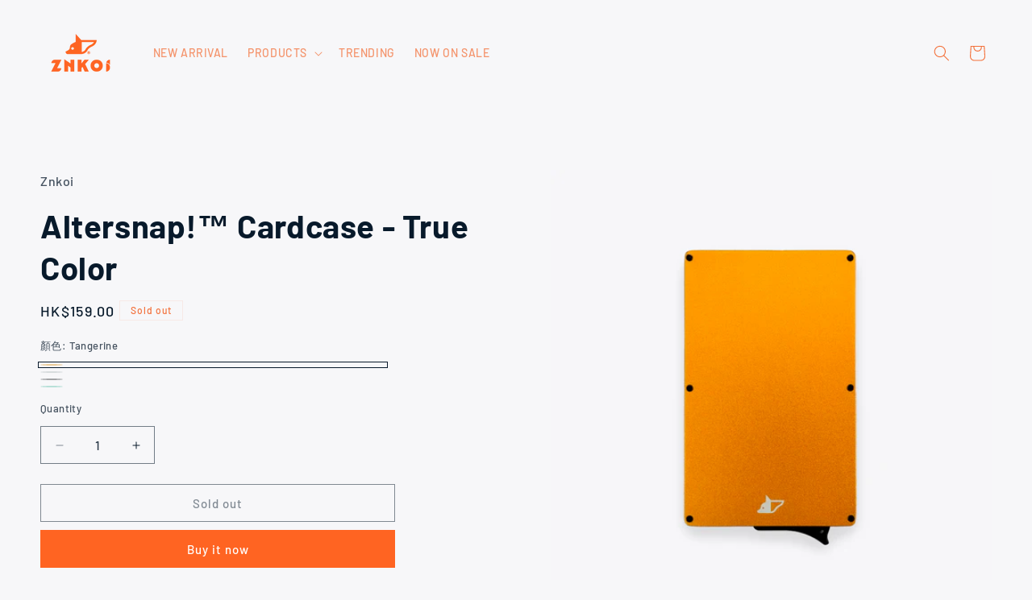

--- FILE ---
content_type: text/html; charset=utf-8
request_url: https://www.znkoi.com/products/altersnap%E2%84%A2-cardprotector-true-color
body_size: 27411
content:
<!doctype html>
<html class="js" lang="en">
  <head>
    <meta charset="utf-8">
    <meta http-equiv="X-UA-Compatible" content="IE=edge">
    <meta name="viewport" content="width=device-width,initial-scale=1">
    <meta name="theme-color" content="">
    <link rel="canonical" href="https://www.znkoi.com/products/altersnap%e2%84%a2-cardprotector-true-color"><link rel="icon" type="image/png" href="//www.znkoi.com/cdn/shop/files/Artboard_18_d79eeb27-b86a-41ab-b84c-acd25aa38c9d.png?crop=center&height=32&v=1687228339&width=32"><link rel="preconnect" href="https://fonts.shopifycdn.com" crossorigin><title>
      Altersnap!™ Cardcase - True Color
 &ndash; Znkoi</title>

    

    

<meta property="og:site_name" content="Znkoi">
<meta property="og:url" content="https://www.znkoi.com/products/altersnap%e2%84%a2-cardprotector-true-color">
<meta property="og:title" content="Altersnap!™ Cardcase - True Color">
<meta property="og:type" content="product">
<meta property="og:description" content="Guard you on every journey."><meta property="og:image" content="http://www.znkoi.com/cdn/shop/files/tc_steelblack.png?v=1747282566">
  <meta property="og:image:secure_url" content="https://www.znkoi.com/cdn/shop/files/tc_steelblack.png?v=1747282566">
  <meta property="og:image:width" content="2000">
  <meta property="og:image:height" content="2000"><meta property="og:price:amount" content="159.00">
  <meta property="og:price:currency" content="HKD"><meta name="twitter:card" content="summary_large_image">
<meta name="twitter:title" content="Altersnap!™ Cardcase - True Color">
<meta name="twitter:description" content="Guard you on every journey.">


    <script src="//www.znkoi.com/cdn/shop/t/20/assets/constants.js?v=132983761750457495441747276011" defer="defer"></script>
    <script src="//www.znkoi.com/cdn/shop/t/20/assets/pubsub.js?v=25310214064522200911747276012" defer="defer"></script>
    <script src="//www.znkoi.com/cdn/shop/t/20/assets/global.js?v=184345515105158409801747276011" defer="defer"></script>
    <script src="//www.znkoi.com/cdn/shop/t/20/assets/details-disclosure.js?v=13653116266235556501747276011" defer="defer"></script>
    <script src="//www.znkoi.com/cdn/shop/t/20/assets/details-modal.js?v=25581673532751508451747276011" defer="defer"></script>
    <script src="//www.znkoi.com/cdn/shop/t/20/assets/search-form.js?v=133129549252120666541747276012" defer="defer"></script><script src="//www.znkoi.com/cdn/shop/t/20/assets/animations.js?v=88693664871331136111747276010" defer="defer"></script><script>window.performance && window.performance.mark && window.performance.mark('shopify.content_for_header.start');</script><meta id="shopify-digital-wallet" name="shopify-digital-wallet" content="/76134383901/digital_wallets/dialog">
<meta name="shopify-checkout-api-token" content="e0e1eb07f99ac68d78e598a48207cfd2">
<meta id="in-context-paypal-metadata" data-shop-id="76134383901" data-venmo-supported="false" data-environment="production" data-locale="en_US" data-paypal-v4="true" data-currency="HKD">
<link rel="alternate" type="application/json+oembed" href="https://www.znkoi.com/products/altersnap%e2%84%a2-cardprotector-true-color.oembed">
<script async="async" src="/checkouts/internal/preloads.js?locale=en-HK"></script>
<script id="shopify-features" type="application/json">{"accessToken":"e0e1eb07f99ac68d78e598a48207cfd2","betas":["rich-media-storefront-analytics"],"domain":"www.znkoi.com","predictiveSearch":true,"shopId":76134383901,"locale":"en"}</script>
<script>var Shopify = Shopify || {};
Shopify.shop = "31dad6.myshopify.com";
Shopify.locale = "en";
Shopify.currency = {"active":"HKD","rate":"1.0"};
Shopify.country = "HK";
Shopify.theme = {"name":"main","id":178411176221,"schema_name":"Craft","schema_version":"15.3.0","theme_store_id":1368,"role":"main"};
Shopify.theme.handle = "null";
Shopify.theme.style = {"id":null,"handle":null};
Shopify.cdnHost = "www.znkoi.com/cdn";
Shopify.routes = Shopify.routes || {};
Shopify.routes.root = "/";</script>
<script type="module">!function(o){(o.Shopify=o.Shopify||{}).modules=!0}(window);</script>
<script>!function(o){function n(){var o=[];function n(){o.push(Array.prototype.slice.apply(arguments))}return n.q=o,n}var t=o.Shopify=o.Shopify||{};t.loadFeatures=n(),t.autoloadFeatures=n()}(window);</script>
<script id="shop-js-analytics" type="application/json">{"pageType":"product"}</script>
<script defer="defer" async type="module" src="//www.znkoi.com/cdn/shopifycloud/shop-js/modules/v2/client.init-shop-cart-sync_BN7fPSNr.en.esm.js"></script>
<script defer="defer" async type="module" src="//www.znkoi.com/cdn/shopifycloud/shop-js/modules/v2/chunk.common_Cbph3Kss.esm.js"></script>
<script defer="defer" async type="module" src="//www.znkoi.com/cdn/shopifycloud/shop-js/modules/v2/chunk.modal_DKumMAJ1.esm.js"></script>
<script type="module">
  await import("//www.znkoi.com/cdn/shopifycloud/shop-js/modules/v2/client.init-shop-cart-sync_BN7fPSNr.en.esm.js");
await import("//www.znkoi.com/cdn/shopifycloud/shop-js/modules/v2/chunk.common_Cbph3Kss.esm.js");
await import("//www.znkoi.com/cdn/shopifycloud/shop-js/modules/v2/chunk.modal_DKumMAJ1.esm.js");

  window.Shopify.SignInWithShop?.initShopCartSync?.({"fedCMEnabled":true,"windoidEnabled":true});

</script>
<script id="__st">var __st={"a":76134383901,"offset":28800,"reqid":"4d2e3c5d-e533-45f8-b3b3-7e58e0594bd7-1769905584","pageurl":"www.znkoi.com\/products\/altersnap%E2%84%A2-cardprotector-true-color","u":"c01897bd7ac0","p":"product","rtyp":"product","rid":9284196466973};</script>
<script>window.ShopifyPaypalV4VisibilityTracking = true;</script>
<script id="captcha-bootstrap">!function(){'use strict';const t='contact',e='account',n='new_comment',o=[[t,t],['blogs',n],['comments',n],[t,'customer']],c=[[e,'customer_login'],[e,'guest_login'],[e,'recover_customer_password'],[e,'create_customer']],r=t=>t.map((([t,e])=>`form[action*='/${t}']:not([data-nocaptcha='true']) input[name='form_type'][value='${e}']`)).join(','),a=t=>()=>t?[...document.querySelectorAll(t)].map((t=>t.form)):[];function s(){const t=[...o],e=r(t);return a(e)}const i='password',u='form_key',d=['recaptcha-v3-token','g-recaptcha-response','h-captcha-response',i],f=()=>{try{return window.sessionStorage}catch{return}},m='__shopify_v',_=t=>t.elements[u];function p(t,e,n=!1){try{const o=window.sessionStorage,c=JSON.parse(o.getItem(e)),{data:r}=function(t){const{data:e,action:n}=t;return t[m]||n?{data:e,action:n}:{data:t,action:n}}(c);for(const[e,n]of Object.entries(r))t.elements[e]&&(t.elements[e].value=n);n&&o.removeItem(e)}catch(o){console.error('form repopulation failed',{error:o})}}const l='form_type',E='cptcha';function T(t){t.dataset[E]=!0}const w=window,h=w.document,L='Shopify',v='ce_forms',y='captcha';let A=!1;((t,e)=>{const n=(g='f06e6c50-85a8-45c8-87d0-21a2b65856fe',I='https://cdn.shopify.com/shopifycloud/storefront-forms-hcaptcha/ce_storefront_forms_captcha_hcaptcha.v1.5.2.iife.js',D={infoText:'Protected by hCaptcha',privacyText:'Privacy',termsText:'Terms'},(t,e,n)=>{const o=w[L][v],c=o.bindForm;if(c)return c(t,g,e,D).then(n);var r;o.q.push([[t,g,e,D],n]),r=I,A||(h.body.append(Object.assign(h.createElement('script'),{id:'captcha-provider',async:!0,src:r})),A=!0)});var g,I,D;w[L]=w[L]||{},w[L][v]=w[L][v]||{},w[L][v].q=[],w[L][y]=w[L][y]||{},w[L][y].protect=function(t,e){n(t,void 0,e),T(t)},Object.freeze(w[L][y]),function(t,e,n,w,h,L){const[v,y,A,g]=function(t,e,n){const i=e?o:[],u=t?c:[],d=[...i,...u],f=r(d),m=r(i),_=r(d.filter((([t,e])=>n.includes(e))));return[a(f),a(m),a(_),s()]}(w,h,L),I=t=>{const e=t.target;return e instanceof HTMLFormElement?e:e&&e.form},D=t=>v().includes(t);t.addEventListener('submit',(t=>{const e=I(t);if(!e)return;const n=D(e)&&!e.dataset.hcaptchaBound&&!e.dataset.recaptchaBound,o=_(e),c=g().includes(e)&&(!o||!o.value);(n||c)&&t.preventDefault(),c&&!n&&(function(t){try{if(!f())return;!function(t){const e=f();if(!e)return;const n=_(t);if(!n)return;const o=n.value;o&&e.removeItem(o)}(t);const e=Array.from(Array(32),(()=>Math.random().toString(36)[2])).join('');!function(t,e){_(t)||t.append(Object.assign(document.createElement('input'),{type:'hidden',name:u})),t.elements[u].value=e}(t,e),function(t,e){const n=f();if(!n)return;const o=[...t.querySelectorAll(`input[type='${i}']`)].map((({name:t})=>t)),c=[...d,...o],r={};for(const[a,s]of new FormData(t).entries())c.includes(a)||(r[a]=s);n.setItem(e,JSON.stringify({[m]:1,action:t.action,data:r}))}(t,e)}catch(e){console.error('failed to persist form',e)}}(e),e.submit())}));const S=(t,e)=>{t&&!t.dataset[E]&&(n(t,e.some((e=>e===t))),T(t))};for(const o of['focusin','change'])t.addEventListener(o,(t=>{const e=I(t);D(e)&&S(e,y())}));const B=e.get('form_key'),M=e.get(l),P=B&&M;t.addEventListener('DOMContentLoaded',(()=>{const t=y();if(P)for(const e of t)e.elements[l].value===M&&p(e,B);[...new Set([...A(),...v().filter((t=>'true'===t.dataset.shopifyCaptcha))])].forEach((e=>S(e,t)))}))}(h,new URLSearchParams(w.location.search),n,t,e,['guest_login'])})(!0,!0)}();</script>
<script integrity="sha256-4kQ18oKyAcykRKYeNunJcIwy7WH5gtpwJnB7kiuLZ1E=" data-source-attribution="shopify.loadfeatures" defer="defer" src="//www.znkoi.com/cdn/shopifycloud/storefront/assets/storefront/load_feature-a0a9edcb.js" crossorigin="anonymous"></script>
<script data-source-attribution="shopify.dynamic_checkout.dynamic.init">var Shopify=Shopify||{};Shopify.PaymentButton=Shopify.PaymentButton||{isStorefrontPortableWallets:!0,init:function(){window.Shopify.PaymentButton.init=function(){};var t=document.createElement("script");t.src="https://www.znkoi.com/cdn/shopifycloud/portable-wallets/latest/portable-wallets.en.js",t.type="module",document.head.appendChild(t)}};
</script>
<script data-source-attribution="shopify.dynamic_checkout.buyer_consent">
  function portableWalletsHideBuyerConsent(e){var t=document.getElementById("shopify-buyer-consent"),n=document.getElementById("shopify-subscription-policy-button");t&&n&&(t.classList.add("hidden"),t.setAttribute("aria-hidden","true"),n.removeEventListener("click",e))}function portableWalletsShowBuyerConsent(e){var t=document.getElementById("shopify-buyer-consent"),n=document.getElementById("shopify-subscription-policy-button");t&&n&&(t.classList.remove("hidden"),t.removeAttribute("aria-hidden"),n.addEventListener("click",e))}window.Shopify?.PaymentButton&&(window.Shopify.PaymentButton.hideBuyerConsent=portableWalletsHideBuyerConsent,window.Shopify.PaymentButton.showBuyerConsent=portableWalletsShowBuyerConsent);
</script>
<script>
  function portableWalletsCleanup(e){e&&e.src&&console.error("Failed to load portable wallets script "+e.src);var t=document.querySelectorAll("shopify-accelerated-checkout .shopify-payment-button__skeleton, shopify-accelerated-checkout-cart .wallet-cart-button__skeleton"),e=document.getElementById("shopify-buyer-consent");for(let e=0;e<t.length;e++)t[e].remove();e&&e.remove()}function portableWalletsNotLoadedAsModule(e){e instanceof ErrorEvent&&"string"==typeof e.message&&e.message.includes("import.meta")&&"string"==typeof e.filename&&e.filename.includes("portable-wallets")&&(window.removeEventListener("error",portableWalletsNotLoadedAsModule),window.Shopify.PaymentButton.failedToLoad=e,"loading"===document.readyState?document.addEventListener("DOMContentLoaded",window.Shopify.PaymentButton.init):window.Shopify.PaymentButton.init())}window.addEventListener("error",portableWalletsNotLoadedAsModule);
</script>

<script type="module" src="https://www.znkoi.com/cdn/shopifycloud/portable-wallets/latest/portable-wallets.en.js" onError="portableWalletsCleanup(this)" crossorigin="anonymous"></script>
<script nomodule>
  document.addEventListener("DOMContentLoaded", portableWalletsCleanup);
</script>

<link id="shopify-accelerated-checkout-styles" rel="stylesheet" media="screen" href="https://www.znkoi.com/cdn/shopifycloud/portable-wallets/latest/accelerated-checkout-backwards-compat.css" crossorigin="anonymous">
<style id="shopify-accelerated-checkout-cart">
        #shopify-buyer-consent {
  margin-top: 1em;
  display: inline-block;
  width: 100%;
}

#shopify-buyer-consent.hidden {
  display: none;
}

#shopify-subscription-policy-button {
  background: none;
  border: none;
  padding: 0;
  text-decoration: underline;
  font-size: inherit;
  cursor: pointer;
}

#shopify-subscription-policy-button::before {
  box-shadow: none;
}

      </style>
<script id="sections-script" data-sections="header" defer="defer" src="//www.znkoi.com/cdn/shop/t/20/compiled_assets/scripts.js?v=673"></script>
<script>window.performance && window.performance.mark && window.performance.mark('shopify.content_for_header.end');</script>


    <style data-shopify>
      @font-face {
  font-family: Barlow;
  font-weight: 500;
  font-style: normal;
  font-display: swap;
  src: url("//www.znkoi.com/cdn/fonts/barlow/barlow_n5.a193a1990790eba0cc5cca569d23799830e90f07.woff2") format("woff2"),
       url("//www.znkoi.com/cdn/fonts/barlow/barlow_n5.ae31c82169b1dc0715609b8cc6a610b917808358.woff") format("woff");
}

      @font-face {
  font-family: Barlow;
  font-weight: 700;
  font-style: normal;
  font-display: swap;
  src: url("//www.znkoi.com/cdn/fonts/barlow/barlow_n7.691d1d11f150e857dcbc1c10ef03d825bc378d81.woff2") format("woff2"),
       url("//www.znkoi.com/cdn/fonts/barlow/barlow_n7.4fdbb1cb7da0e2c2f88492243ffa2b4f91924840.woff") format("woff");
}

      @font-face {
  font-family: Barlow;
  font-weight: 500;
  font-style: italic;
  font-display: swap;
  src: url("//www.znkoi.com/cdn/fonts/barlow/barlow_i5.714d58286997b65cd479af615cfa9bb0a117a573.woff2") format("woff2"),
       url("//www.znkoi.com/cdn/fonts/barlow/barlow_i5.0120f77e6447d3b5df4bbec8ad8c2d029d87fb21.woff") format("woff");
}

      @font-face {
  font-family: Barlow;
  font-weight: 700;
  font-style: italic;
  font-display: swap;
  src: url("//www.znkoi.com/cdn/fonts/barlow/barlow_i7.50e19d6cc2ba5146fa437a5a7443c76d5d730103.woff2") format("woff2"),
       url("//www.znkoi.com/cdn/fonts/barlow/barlow_i7.47e9f98f1b094d912e6fd631cc3fe93d9f40964f.woff") format("woff");
}

      @font-face {
  font-family: Barlow;
  font-weight: 700;
  font-style: normal;
  font-display: swap;
  src: url("//www.znkoi.com/cdn/fonts/barlow/barlow_n7.691d1d11f150e857dcbc1c10ef03d825bc378d81.woff2") format("woff2"),
       url("//www.znkoi.com/cdn/fonts/barlow/barlow_n7.4fdbb1cb7da0e2c2f88492243ffa2b4f91924840.woff") format("woff");
}


      
        :root,
        .color-background-1 {
          --color-background: 247,247,249;
        
          --gradient-background: #f7f7f9;
        

        

        --color-foreground: 8,26,43;
        --color-background-contrast: 174,174,194;
        --color-shadow: 255,100,34;
        --color-button: 255,100,34;
        --color-button-text: 255,255,255;
        --color-secondary-button: 247,247,249;
        --color-secondary-button-text: 8,26,43;
        --color-link: 8,26,43;
        --color-badge-foreground: 8,26,43;
        --color-badge-background: 247,247,249;
        --color-badge-border: 8,26,43;
        --payment-terms-background-color: rgb(247 247 249);
      }
      
        
        .color-background-2 {
          --color-background: 255,100,34;
        
          --gradient-background: #ff6422;
        

        

        --color-foreground: 255,255,255;
        --color-background-contrast: 162,48,0;
        --color-shadow: 8,26,43;
        --color-button: 8,26,43;
        --color-button-text: 255,255,255;
        --color-secondary-button: 255,100,34;
        --color-secondary-button-text: 8,26,43;
        --color-link: 8,26,43;
        --color-badge-foreground: 255,255,255;
        --color-badge-background: 255,100,34;
        --color-badge-border: 255,255,255;
        --payment-terms-background-color: rgb(255 100 34);
      }
      
        
        .color-inverse {
          --color-background: 247,247,249;
        
          --gradient-background: #f7f7f9;
        

        

        --color-foreground: 243,112,58;
        --color-background-contrast: 174,174,194;
        --color-shadow: 37,37,37;
        --color-button: 243,112,58;
        --color-button-text: 37,37,37;
        --color-secondary-button: 247,247,249;
        --color-secondary-button-text: 243,112,58;
        --color-link: 243,112,58;
        --color-badge-foreground: 243,112,58;
        --color-badge-background: 247,247,249;
        --color-badge-border: 243,112,58;
        --payment-terms-background-color: rgb(247 247 249);
      }
      
        
        .color-accent-1 {
          --color-background: 58,106,109;
        
          --gradient-background: #3a6a6d;
        

        

        --color-foreground: 255,255,255;
        --color-background-contrast: 14,25,26;
        --color-shadow: 58,106,109;
        --color-button: 255,255,255;
        --color-button-text: 58,106,109;
        --color-secondary-button: 58,106,109;
        --color-secondary-button-text: 255,255,255;
        --color-link: 255,255,255;
        --color-badge-foreground: 255,255,255;
        --color-badge-background: 58,106,109;
        --color-badge-border: 255,255,255;
        --payment-terms-background-color: rgb(58 106 109);
      }
      
        
        .color-accent-2 {
          --color-background: 255,255,255;
        
          --gradient-background: #ffffff;
        

        

        --color-foreground: 2,24,43;
        --color-background-contrast: 191,191,191;
        --color-shadow: 37,37,37;
        --color-button: 2,24,43;
        --color-button-text: 255,255,255;
        --color-secondary-button: 255,255,255;
        --color-secondary-button-text: 2,24,43;
        --color-link: 2,24,43;
        --color-badge-foreground: 2,24,43;
        --color-badge-background: 255,255,255;
        --color-badge-border: 2,24,43;
        --payment-terms-background-color: rgb(255 255 255);
      }
      

      body, .color-background-1, .color-background-2, .color-inverse, .color-accent-1, .color-accent-2 {
        color: rgba(var(--color-foreground), 0.75);
        background-color: rgb(var(--color-background));
      }

      :root {
        --font-body-family: Barlow, sans-serif;
        --font-body-style: normal;
        --font-body-weight: 500;
        --font-body-weight-bold: 800;

        --font-heading-family: Barlow, sans-serif;
        --font-heading-style: normal;
        --font-heading-weight: 700;

        --font-body-scale: 1.0;
        --font-heading-scale: 1.0;

        --media-padding: px;
        --media-border-opacity: 0.0;
        --media-border-width: 0px;
        --media-radius: 0px;
        --media-shadow-opacity: 0.0;
        --media-shadow-horizontal-offset: 0px;
        --media-shadow-vertical-offset: 4px;
        --media-shadow-blur-radius: 5px;
        --media-shadow-visible: 0;

        --page-width: 130rem;
        --page-width-margin: 0rem;

        --product-card-image-padding: 0.0rem;
        --product-card-corner-radius: 0.0rem;
        --product-card-text-alignment: center;
        --product-card-border-width: 0.0rem;
        --product-card-border-opacity: 0.0;
        --product-card-shadow-opacity: 0.0;
        --product-card-shadow-visible: 0;
        --product-card-shadow-horizontal-offset: -4.0rem;
        --product-card-shadow-vertical-offset: -4.0rem;
        --product-card-shadow-blur-radius: 0.0rem;

        --collection-card-image-padding: 0.0rem;
        --collection-card-corner-radius: 0.0rem;
        --collection-card-text-alignment: left;
        --collection-card-border-width: 0.0rem;
        --collection-card-border-opacity: 0.1;
        --collection-card-shadow-opacity: 0.0;
        --collection-card-shadow-visible: 0;
        --collection-card-shadow-horizontal-offset: -4.0rem;
        --collection-card-shadow-vertical-offset: -4.0rem;
        --collection-card-shadow-blur-radius: 0.0rem;

        --blog-card-image-padding: 0.0rem;
        --blog-card-corner-radius: 0.6rem;
        --blog-card-text-alignment: left;
        --blog-card-border-width: 0.1rem;
        --blog-card-border-opacity: 0.1;
        --blog-card-shadow-opacity: 0.0;
        --blog-card-shadow-visible: 0;
        --blog-card-shadow-horizontal-offset: 0.0rem;
        --blog-card-shadow-vertical-offset: 0.4rem;
        --blog-card-shadow-blur-radius: 0.5rem;

        --badge-corner-radius: 0.0rem;

        --popup-border-width: 1px;
        --popup-border-opacity: 0.5;
        --popup-corner-radius: 0px;
        --popup-shadow-opacity: 0.0;
        --popup-shadow-horizontal-offset: -40px;
        --popup-shadow-vertical-offset: -40px;
        --popup-shadow-blur-radius: 0px;

        --drawer-border-width: 1px;
        --drawer-border-opacity: 0.1;
        --drawer-shadow-opacity: 0.0;
        --drawer-shadow-horizontal-offset: 0px;
        --drawer-shadow-vertical-offset: 4px;
        --drawer-shadow-blur-radius: 5px;

        --spacing-sections-desktop: 0px;
        --spacing-sections-mobile: 0px;

        --grid-desktop-vertical-spacing: 32px;
        --grid-desktop-horizontal-spacing: 32px;
        --grid-mobile-vertical-spacing: 16px;
        --grid-mobile-horizontal-spacing: 16px;

        --text-boxes-border-opacity: 0.1;
        --text-boxes-border-width: 0px;
        --text-boxes-radius: 6px;
        --text-boxes-shadow-opacity: 0.0;
        --text-boxes-shadow-visible: 0;
        --text-boxes-shadow-horizontal-offset: 0px;
        --text-boxes-shadow-vertical-offset: 4px;
        --text-boxes-shadow-blur-radius: 5px;

        --buttons-radius: 0px;
        --buttons-radius-outset: 0px;
        --buttons-border-width: 1px;
        --buttons-border-opacity: 1.0;
        --buttons-shadow-opacity: 0.0;
        --buttons-shadow-visible: 0;
        --buttons-shadow-horizontal-offset: -12px;
        --buttons-shadow-vertical-offset: -12px;
        --buttons-shadow-blur-radius: 0px;
        --buttons-border-offset: 0px;

        --inputs-radius: 0px;
        --inputs-border-width: 1px;
        --inputs-border-opacity: 0.55;
        --inputs-shadow-opacity: 0.0;
        --inputs-shadow-horizontal-offset: -12px;
        --inputs-margin-offset: 0px;
        --inputs-shadow-vertical-offset: -12px;
        --inputs-shadow-blur-radius: 0px;
        --inputs-radius-outset: 0px;

        --variant-pills-radius: 40px;
        --variant-pills-border-width: 1px;
        --variant-pills-border-opacity: 0.55;
        --variant-pills-shadow-opacity: 0.0;
        --variant-pills-shadow-horizontal-offset: 0px;
        --variant-pills-shadow-vertical-offset: 4px;
        --variant-pills-shadow-blur-radius: 5px;
      }

      *,
      *::before,
      *::after {
        box-sizing: inherit;
      }

      html {
        box-sizing: border-box;
        font-size: calc(var(--font-body-scale) * 62.5%);
        height: 100%;
      }

      body {
        display: grid;
        grid-template-rows: auto auto 1fr auto;
        grid-template-columns: 100%;
        min-height: 100%;
        margin: 0;
        font-size: 1.5rem;
        letter-spacing: 0.06rem;
        line-height: calc(1 + 0.8 / var(--font-body-scale));
        font-family: var(--font-body-family);
        font-style: var(--font-body-style);
        font-weight: var(--font-body-weight);
      }

      @media screen and (min-width: 750px) {
        body {
          font-size: 1.6rem;
        }
      }
    </style>

    <link href="//www.znkoi.com/cdn/shop/t/20/assets/base.css?v=159841507637079171801747276010" rel="stylesheet" type="text/css" media="all" />
    <link rel="stylesheet" href="//www.znkoi.com/cdn/shop/t/20/assets/component-cart-items.css?v=123238115697927560811747276011" media="print" onload="this.media='all'">
      <link rel="preload" as="font" href="//www.znkoi.com/cdn/fonts/barlow/barlow_n5.a193a1990790eba0cc5cca569d23799830e90f07.woff2" type="font/woff2" crossorigin>
      

      <link rel="preload" as="font" href="//www.znkoi.com/cdn/fonts/barlow/barlow_n7.691d1d11f150e857dcbc1c10ef03d825bc378d81.woff2" type="font/woff2" crossorigin>
      
<link href="//www.znkoi.com/cdn/shop/t/20/assets/component-localization-form.css?v=170315343355214948141747276011" rel="stylesheet" type="text/css" media="all" />
      <script src="//www.znkoi.com/cdn/shop/t/20/assets/localization-form.js?v=144176611646395275351747276012" defer="defer"></script><link
        rel="stylesheet"
        href="//www.znkoi.com/cdn/shop/t/20/assets/component-predictive-search.css?v=118923337488134913561747276011"
        media="print"
        onload="this.media='all'"
      ><script>
      if (Shopify.designMode) {
        document.documentElement.classList.add('shopify-design-mode');
      }
    </script>
  <link href="https://monorail-edge.shopifysvc.com" rel="dns-prefetch">
<script>(function(){if ("sendBeacon" in navigator && "performance" in window) {try {var session_token_from_headers = performance.getEntriesByType('navigation')[0].serverTiming.find(x => x.name == '_s').description;} catch {var session_token_from_headers = undefined;}var session_cookie_matches = document.cookie.match(/_shopify_s=([^;]*)/);var session_token_from_cookie = session_cookie_matches && session_cookie_matches.length === 2 ? session_cookie_matches[1] : "";var session_token = session_token_from_headers || session_token_from_cookie || "";function handle_abandonment_event(e) {var entries = performance.getEntries().filter(function(entry) {return /monorail-edge.shopifysvc.com/.test(entry.name);});if (!window.abandonment_tracked && entries.length === 0) {window.abandonment_tracked = true;var currentMs = Date.now();var navigation_start = performance.timing.navigationStart;var payload = {shop_id: 76134383901,url: window.location.href,navigation_start,duration: currentMs - navigation_start,session_token,page_type: "product"};window.navigator.sendBeacon("https://monorail-edge.shopifysvc.com/v1/produce", JSON.stringify({schema_id: "online_store_buyer_site_abandonment/1.1",payload: payload,metadata: {event_created_at_ms: currentMs,event_sent_at_ms: currentMs}}));}}window.addEventListener('pagehide', handle_abandonment_event);}}());</script>
<script id="web-pixels-manager-setup">(function e(e,d,r,n,o){if(void 0===o&&(o={}),!Boolean(null===(a=null===(i=window.Shopify)||void 0===i?void 0:i.analytics)||void 0===a?void 0:a.replayQueue)){var i,a;window.Shopify=window.Shopify||{};var t=window.Shopify;t.analytics=t.analytics||{};var s=t.analytics;s.replayQueue=[],s.publish=function(e,d,r){return s.replayQueue.push([e,d,r]),!0};try{self.performance.mark("wpm:start")}catch(e){}var l=function(){var e={modern:/Edge?\/(1{2}[4-9]|1[2-9]\d|[2-9]\d{2}|\d{4,})\.\d+(\.\d+|)|Firefox\/(1{2}[4-9]|1[2-9]\d|[2-9]\d{2}|\d{4,})\.\d+(\.\d+|)|Chrom(ium|e)\/(9{2}|\d{3,})\.\d+(\.\d+|)|(Maci|X1{2}).+ Version\/(15\.\d+|(1[6-9]|[2-9]\d|\d{3,})\.\d+)([,.]\d+|)( \(\w+\)|)( Mobile\/\w+|) Safari\/|Chrome.+OPR\/(9{2}|\d{3,})\.\d+\.\d+|(CPU[ +]OS|iPhone[ +]OS|CPU[ +]iPhone|CPU IPhone OS|CPU iPad OS)[ +]+(15[._]\d+|(1[6-9]|[2-9]\d|\d{3,})[._]\d+)([._]\d+|)|Android:?[ /-](13[3-9]|1[4-9]\d|[2-9]\d{2}|\d{4,})(\.\d+|)(\.\d+|)|Android.+Firefox\/(13[5-9]|1[4-9]\d|[2-9]\d{2}|\d{4,})\.\d+(\.\d+|)|Android.+Chrom(ium|e)\/(13[3-9]|1[4-9]\d|[2-9]\d{2}|\d{4,})\.\d+(\.\d+|)|SamsungBrowser\/([2-9]\d|\d{3,})\.\d+/,legacy:/Edge?\/(1[6-9]|[2-9]\d|\d{3,})\.\d+(\.\d+|)|Firefox\/(5[4-9]|[6-9]\d|\d{3,})\.\d+(\.\d+|)|Chrom(ium|e)\/(5[1-9]|[6-9]\d|\d{3,})\.\d+(\.\d+|)([\d.]+$|.*Safari\/(?![\d.]+ Edge\/[\d.]+$))|(Maci|X1{2}).+ Version\/(10\.\d+|(1[1-9]|[2-9]\d|\d{3,})\.\d+)([,.]\d+|)( \(\w+\)|)( Mobile\/\w+|) Safari\/|Chrome.+OPR\/(3[89]|[4-9]\d|\d{3,})\.\d+\.\d+|(CPU[ +]OS|iPhone[ +]OS|CPU[ +]iPhone|CPU IPhone OS|CPU iPad OS)[ +]+(10[._]\d+|(1[1-9]|[2-9]\d|\d{3,})[._]\d+)([._]\d+|)|Android:?[ /-](13[3-9]|1[4-9]\d|[2-9]\d{2}|\d{4,})(\.\d+|)(\.\d+|)|Mobile Safari.+OPR\/([89]\d|\d{3,})\.\d+\.\d+|Android.+Firefox\/(13[5-9]|1[4-9]\d|[2-9]\d{2}|\d{4,})\.\d+(\.\d+|)|Android.+Chrom(ium|e)\/(13[3-9]|1[4-9]\d|[2-9]\d{2}|\d{4,})\.\d+(\.\d+|)|Android.+(UC? ?Browser|UCWEB|U3)[ /]?(15\.([5-9]|\d{2,})|(1[6-9]|[2-9]\d|\d{3,})\.\d+)\.\d+|SamsungBrowser\/(5\.\d+|([6-9]|\d{2,})\.\d+)|Android.+MQ{2}Browser\/(14(\.(9|\d{2,})|)|(1[5-9]|[2-9]\d|\d{3,})(\.\d+|))(\.\d+|)|K[Aa][Ii]OS\/(3\.\d+|([4-9]|\d{2,})\.\d+)(\.\d+|)/},d=e.modern,r=e.legacy,n=navigator.userAgent;return n.match(d)?"modern":n.match(r)?"legacy":"unknown"}(),u="modern"===l?"modern":"legacy",c=(null!=n?n:{modern:"",legacy:""})[u],f=function(e){return[e.baseUrl,"/wpm","/b",e.hashVersion,"modern"===e.buildTarget?"m":"l",".js"].join("")}({baseUrl:d,hashVersion:r,buildTarget:u}),m=function(e){var d=e.version,r=e.bundleTarget,n=e.surface,o=e.pageUrl,i=e.monorailEndpoint;return{emit:function(e){var a=e.status,t=e.errorMsg,s=(new Date).getTime(),l=JSON.stringify({metadata:{event_sent_at_ms:s},events:[{schema_id:"web_pixels_manager_load/3.1",payload:{version:d,bundle_target:r,page_url:o,status:a,surface:n,error_msg:t},metadata:{event_created_at_ms:s}}]});if(!i)return console&&console.warn&&console.warn("[Web Pixels Manager] No Monorail endpoint provided, skipping logging."),!1;try{return self.navigator.sendBeacon.bind(self.navigator)(i,l)}catch(e){}var u=new XMLHttpRequest;try{return u.open("POST",i,!0),u.setRequestHeader("Content-Type","text/plain"),u.send(l),!0}catch(e){return console&&console.warn&&console.warn("[Web Pixels Manager] Got an unhandled error while logging to Monorail."),!1}}}}({version:r,bundleTarget:l,surface:e.surface,pageUrl:self.location.href,monorailEndpoint:e.monorailEndpoint});try{o.browserTarget=l,function(e){var d=e.src,r=e.async,n=void 0===r||r,o=e.onload,i=e.onerror,a=e.sri,t=e.scriptDataAttributes,s=void 0===t?{}:t,l=document.createElement("script"),u=document.querySelector("head"),c=document.querySelector("body");if(l.async=n,l.src=d,a&&(l.integrity=a,l.crossOrigin="anonymous"),s)for(var f in s)if(Object.prototype.hasOwnProperty.call(s,f))try{l.dataset[f]=s[f]}catch(e){}if(o&&l.addEventListener("load",o),i&&l.addEventListener("error",i),u)u.appendChild(l);else{if(!c)throw new Error("Did not find a head or body element to append the script");c.appendChild(l)}}({src:f,async:!0,onload:function(){if(!function(){var e,d;return Boolean(null===(d=null===(e=window.Shopify)||void 0===e?void 0:e.analytics)||void 0===d?void 0:d.initialized)}()){var d=window.webPixelsManager.init(e)||void 0;if(d){var r=window.Shopify.analytics;r.replayQueue.forEach((function(e){var r=e[0],n=e[1],o=e[2];d.publishCustomEvent(r,n,o)})),r.replayQueue=[],r.publish=d.publishCustomEvent,r.visitor=d.visitor,r.initialized=!0}}},onerror:function(){return m.emit({status:"failed",errorMsg:"".concat(f," has failed to load")})},sri:function(e){var d=/^sha384-[A-Za-z0-9+/=]+$/;return"string"==typeof e&&d.test(e)}(c)?c:"",scriptDataAttributes:o}),m.emit({status:"loading"})}catch(e){m.emit({status:"failed",errorMsg:(null==e?void 0:e.message)||"Unknown error"})}}})({shopId: 76134383901,storefrontBaseUrl: "https://www.znkoi.com",extensionsBaseUrl: "https://extensions.shopifycdn.com/cdn/shopifycloud/web-pixels-manager",monorailEndpoint: "https://monorail-edge.shopifysvc.com/unstable/produce_batch",surface: "storefront-renderer",enabledBetaFlags: ["2dca8a86"],webPixelsConfigList: [{"id":"shopify-app-pixel","configuration":"{}","eventPayloadVersion":"v1","runtimeContext":"STRICT","scriptVersion":"0450","apiClientId":"shopify-pixel","type":"APP","privacyPurposes":["ANALYTICS","MARKETING"]},{"id":"shopify-custom-pixel","eventPayloadVersion":"v1","runtimeContext":"LAX","scriptVersion":"0450","apiClientId":"shopify-pixel","type":"CUSTOM","privacyPurposes":["ANALYTICS","MARKETING"]}],isMerchantRequest: false,initData: {"shop":{"name":"Znkoi","paymentSettings":{"currencyCode":"HKD"},"myshopifyDomain":"31dad6.myshopify.com","countryCode":"HK","storefrontUrl":"https:\/\/www.znkoi.com"},"customer":null,"cart":null,"checkout":null,"productVariants":[{"price":{"amount":159.0,"currencyCode":"HKD"},"product":{"title":"Altersnap!™ Cardcase - True Color","vendor":"Znkoi","id":"9284196466973","untranslatedTitle":"Altersnap!™ Cardcase - True Color","url":"\/products\/altersnap%E2%84%A2-cardprotector-true-color","type":"Cardcase"},"id":"49982785880349","image":{"src":"\/\/www.znkoi.com\/cdn\/shop\/files\/tc_tangerine.png?v=1747282566"},"sku":"","title":"Tangerine","untranslatedTitle":"Tangerine"},{"price":{"amount":159.0,"currencyCode":"HKD"},"product":{"title":"Altersnap!™ Cardcase - True Color","vendor":"Znkoi","id":"9284196466973","untranslatedTitle":"Altersnap!™ Cardcase - True Color","url":"\/products\/altersnap%E2%84%A2-cardprotector-true-color","type":"Cardcase"},"id":"49982785913117","image":{"src":"\/\/www.znkoi.com\/cdn\/shop\/files\/tc_ashgrey.png?v=1747282566"},"sku":"","title":"Ash Grey","untranslatedTitle":"Ash Grey"},{"price":{"amount":159.0,"currencyCode":"HKD"},"product":{"title":"Altersnap!™ Cardcase - True Color","vendor":"Znkoi","id":"9284196466973","untranslatedTitle":"Altersnap!™ Cardcase - True Color","url":"\/products\/altersnap%E2%84%A2-cardprotector-true-color","type":"Cardcase"},"id":"49982785945885","image":{"src":"\/\/www.znkoi.com\/cdn\/shop\/files\/tc_steelblack.png?v=1747282566"},"sku":"","title":"Steel Black","untranslatedTitle":"Steel Black"},{"price":{"amount":159.0,"currencyCode":"HKD"},"product":{"title":"Altersnap!™ Cardcase - True Color","vendor":"Znkoi","id":"9284196466973","untranslatedTitle":"Altersnap!™ Cardcase - True Color","url":"\/products\/altersnap%E2%84%A2-cardprotector-true-color","type":"Cardcase"},"id":"49982785978653","image":{"src":"\/\/www.znkoi.com\/cdn\/shop\/files\/tc_emerald_05a49ce9-ef6a-4dc6-b4fb-62b1db5e56a1.png?v=1747282566"},"sku":"","title":"Emerald","untranslatedTitle":"Emerald"}],"purchasingCompany":null},},"https://www.znkoi.com/cdn","1d2a099fw23dfb22ep557258f5m7a2edbae",{"modern":"","legacy":""},{"shopId":"76134383901","storefrontBaseUrl":"https:\/\/www.znkoi.com","extensionBaseUrl":"https:\/\/extensions.shopifycdn.com\/cdn\/shopifycloud\/web-pixels-manager","surface":"storefront-renderer","enabledBetaFlags":"[\"2dca8a86\"]","isMerchantRequest":"false","hashVersion":"1d2a099fw23dfb22ep557258f5m7a2edbae","publish":"custom","events":"[[\"page_viewed\",{}],[\"product_viewed\",{\"productVariant\":{\"price\":{\"amount\":159.0,\"currencyCode\":\"HKD\"},\"product\":{\"title\":\"Altersnap!™ Cardcase - True Color\",\"vendor\":\"Znkoi\",\"id\":\"9284196466973\",\"untranslatedTitle\":\"Altersnap!™ Cardcase - True Color\",\"url\":\"\/products\/altersnap%E2%84%A2-cardprotector-true-color\",\"type\":\"Cardcase\"},\"id\":\"49982785880349\",\"image\":{\"src\":\"\/\/www.znkoi.com\/cdn\/shop\/files\/tc_tangerine.png?v=1747282566\"},\"sku\":\"\",\"title\":\"Tangerine\",\"untranslatedTitle\":\"Tangerine\"}}]]"});</script><script>
  window.ShopifyAnalytics = window.ShopifyAnalytics || {};
  window.ShopifyAnalytics.meta = window.ShopifyAnalytics.meta || {};
  window.ShopifyAnalytics.meta.currency = 'HKD';
  var meta = {"product":{"id":9284196466973,"gid":"gid:\/\/shopify\/Product\/9284196466973","vendor":"Znkoi","type":"Cardcase","handle":"altersnap™-cardprotector-true-color","variants":[{"id":49982785880349,"price":15900,"name":"Altersnap!™ Cardcase - True Color - Tangerine","public_title":"Tangerine","sku":""},{"id":49982785913117,"price":15900,"name":"Altersnap!™ Cardcase - True Color - Ash Grey","public_title":"Ash Grey","sku":""},{"id":49982785945885,"price":15900,"name":"Altersnap!™ Cardcase - True Color - Steel Black","public_title":"Steel Black","sku":""},{"id":49982785978653,"price":15900,"name":"Altersnap!™ Cardcase - True Color - Emerald","public_title":"Emerald","sku":""}],"remote":false},"page":{"pageType":"product","resourceType":"product","resourceId":9284196466973,"requestId":"4d2e3c5d-e533-45f8-b3b3-7e58e0594bd7-1769905584"}};
  for (var attr in meta) {
    window.ShopifyAnalytics.meta[attr] = meta[attr];
  }
</script>
<script class="analytics">
  (function () {
    var customDocumentWrite = function(content) {
      var jquery = null;

      if (window.jQuery) {
        jquery = window.jQuery;
      } else if (window.Checkout && window.Checkout.$) {
        jquery = window.Checkout.$;
      }

      if (jquery) {
        jquery('body').append(content);
      }
    };

    var hasLoggedConversion = function(token) {
      if (token) {
        return document.cookie.indexOf('loggedConversion=' + token) !== -1;
      }
      return false;
    }

    var setCookieIfConversion = function(token) {
      if (token) {
        var twoMonthsFromNow = new Date(Date.now());
        twoMonthsFromNow.setMonth(twoMonthsFromNow.getMonth() + 2);

        document.cookie = 'loggedConversion=' + token + '; expires=' + twoMonthsFromNow;
      }
    }

    var trekkie = window.ShopifyAnalytics.lib = window.trekkie = window.trekkie || [];
    if (trekkie.integrations) {
      return;
    }
    trekkie.methods = [
      'identify',
      'page',
      'ready',
      'track',
      'trackForm',
      'trackLink'
    ];
    trekkie.factory = function(method) {
      return function() {
        var args = Array.prototype.slice.call(arguments);
        args.unshift(method);
        trekkie.push(args);
        return trekkie;
      };
    };
    for (var i = 0; i < trekkie.methods.length; i++) {
      var key = trekkie.methods[i];
      trekkie[key] = trekkie.factory(key);
    }
    trekkie.load = function(config) {
      trekkie.config = config || {};
      trekkie.config.initialDocumentCookie = document.cookie;
      var first = document.getElementsByTagName('script')[0];
      var script = document.createElement('script');
      script.type = 'text/javascript';
      script.onerror = function(e) {
        var scriptFallback = document.createElement('script');
        scriptFallback.type = 'text/javascript';
        scriptFallback.onerror = function(error) {
                var Monorail = {
      produce: function produce(monorailDomain, schemaId, payload) {
        var currentMs = new Date().getTime();
        var event = {
          schema_id: schemaId,
          payload: payload,
          metadata: {
            event_created_at_ms: currentMs,
            event_sent_at_ms: currentMs
          }
        };
        return Monorail.sendRequest("https://" + monorailDomain + "/v1/produce", JSON.stringify(event));
      },
      sendRequest: function sendRequest(endpointUrl, payload) {
        // Try the sendBeacon API
        if (window && window.navigator && typeof window.navigator.sendBeacon === 'function' && typeof window.Blob === 'function' && !Monorail.isIos12()) {
          var blobData = new window.Blob([payload], {
            type: 'text/plain'
          });

          if (window.navigator.sendBeacon(endpointUrl, blobData)) {
            return true;
          } // sendBeacon was not successful

        } // XHR beacon

        var xhr = new XMLHttpRequest();

        try {
          xhr.open('POST', endpointUrl);
          xhr.setRequestHeader('Content-Type', 'text/plain');
          xhr.send(payload);
        } catch (e) {
          console.log(e);
        }

        return false;
      },
      isIos12: function isIos12() {
        return window.navigator.userAgent.lastIndexOf('iPhone; CPU iPhone OS 12_') !== -1 || window.navigator.userAgent.lastIndexOf('iPad; CPU OS 12_') !== -1;
      }
    };
    Monorail.produce('monorail-edge.shopifysvc.com',
      'trekkie_storefront_load_errors/1.1',
      {shop_id: 76134383901,
      theme_id: 178411176221,
      app_name: "storefront",
      context_url: window.location.href,
      source_url: "//www.znkoi.com/cdn/s/trekkie.storefront.c59ea00e0474b293ae6629561379568a2d7c4bba.min.js"});

        };
        scriptFallback.async = true;
        scriptFallback.src = '//www.znkoi.com/cdn/s/trekkie.storefront.c59ea00e0474b293ae6629561379568a2d7c4bba.min.js';
        first.parentNode.insertBefore(scriptFallback, first);
      };
      script.async = true;
      script.src = '//www.znkoi.com/cdn/s/trekkie.storefront.c59ea00e0474b293ae6629561379568a2d7c4bba.min.js';
      first.parentNode.insertBefore(script, first);
    };
    trekkie.load(
      {"Trekkie":{"appName":"storefront","development":false,"defaultAttributes":{"shopId":76134383901,"isMerchantRequest":null,"themeId":178411176221,"themeCityHash":"2082531011359534616","contentLanguage":"en","currency":"HKD","eventMetadataId":"0c2c694d-201c-4c41-8d3a-5cfd500235be"},"isServerSideCookieWritingEnabled":true,"monorailRegion":"shop_domain","enabledBetaFlags":["65f19447","b5387b81"]},"Session Attribution":{},"S2S":{"facebookCapiEnabled":false,"source":"trekkie-storefront-renderer","apiClientId":580111}}
    );

    var loaded = false;
    trekkie.ready(function() {
      if (loaded) return;
      loaded = true;

      window.ShopifyAnalytics.lib = window.trekkie;

      var originalDocumentWrite = document.write;
      document.write = customDocumentWrite;
      try { window.ShopifyAnalytics.merchantGoogleAnalytics.call(this); } catch(error) {};
      document.write = originalDocumentWrite;

      window.ShopifyAnalytics.lib.page(null,{"pageType":"product","resourceType":"product","resourceId":9284196466973,"requestId":"4d2e3c5d-e533-45f8-b3b3-7e58e0594bd7-1769905584","shopifyEmitted":true});

      var match = window.location.pathname.match(/checkouts\/(.+)\/(thank_you|post_purchase)/)
      var token = match? match[1]: undefined;
      if (!hasLoggedConversion(token)) {
        setCookieIfConversion(token);
        window.ShopifyAnalytics.lib.track("Viewed Product",{"currency":"HKD","variantId":49982785880349,"productId":9284196466973,"productGid":"gid:\/\/shopify\/Product\/9284196466973","name":"Altersnap!™ Cardcase - True Color - Tangerine","price":"159.00","sku":"","brand":"Znkoi","variant":"Tangerine","category":"Cardcase","nonInteraction":true,"remote":false},undefined,undefined,{"shopifyEmitted":true});
      window.ShopifyAnalytics.lib.track("monorail:\/\/trekkie_storefront_viewed_product\/1.1",{"currency":"HKD","variantId":49982785880349,"productId":9284196466973,"productGid":"gid:\/\/shopify\/Product\/9284196466973","name":"Altersnap!™ Cardcase - True Color - Tangerine","price":"159.00","sku":"","brand":"Znkoi","variant":"Tangerine","category":"Cardcase","nonInteraction":true,"remote":false,"referer":"https:\/\/www.znkoi.com\/products\/altersnap%E2%84%A2-cardprotector-true-color"});
      }
    });


        var eventsListenerScript = document.createElement('script');
        eventsListenerScript.async = true;
        eventsListenerScript.src = "//www.znkoi.com/cdn/shopifycloud/storefront/assets/shop_events_listener-3da45d37.js";
        document.getElementsByTagName('head')[0].appendChild(eventsListenerScript);

})();</script>
<script
  defer
  src="https://www.znkoi.com/cdn/shopifycloud/perf-kit/shopify-perf-kit-3.1.0.min.js"
  data-application="storefront-renderer"
  data-shop-id="76134383901"
  data-render-region="gcp-us-central1"
  data-page-type="product"
  data-theme-instance-id="178411176221"
  data-theme-name="Craft"
  data-theme-version="15.3.0"
  data-monorail-region="shop_domain"
  data-resource-timing-sampling-rate="10"
  data-shs="true"
  data-shs-beacon="true"
  data-shs-export-with-fetch="true"
  data-shs-logs-sample-rate="1"
  data-shs-beacon-endpoint="https://www.znkoi.com/api/collect"
></script>
</head>

  <body class="gradient">
    <a class="skip-to-content-link button visually-hidden" href="#MainContent">
      Skip to content
    </a><!-- BEGIN sections: header-group -->
<section id="shopify-section-sections--24667084095773__1687161224eb4f4652" class="shopify-section shopify-section-group-header-group section"><div class=" scroll-trigger animate--slide-in"></div>


</section><div id="shopify-section-sections--24667084095773__header" class="shopify-section shopify-section-group-header-group section-header"><link rel="stylesheet" href="//www.znkoi.com/cdn/shop/t/20/assets/component-list-menu.css?v=151968516119678728991747276011" media="print" onload="this.media='all'">
<link rel="stylesheet" href="//www.znkoi.com/cdn/shop/t/20/assets/component-search.css?v=165164710990765432851747276011" media="print" onload="this.media='all'">
<link rel="stylesheet" href="//www.znkoi.com/cdn/shop/t/20/assets/component-menu-drawer.css?v=147478906057189667651747276011" media="print" onload="this.media='all'">
<link
  rel="stylesheet"
  href="//www.znkoi.com/cdn/shop/t/20/assets/component-cart-notification.css?v=54116361853792938221747276011"
  media="print"
  onload="this.media='all'"
><link rel="stylesheet" href="//www.znkoi.com/cdn/shop/t/20/assets/component-price.css?v=70172745017360139101747276011" media="print" onload="this.media='all'"><style>
  header-drawer {
    justify-self: start;
    margin-left: -1.2rem;
  }@media screen and (min-width: 990px) {
      header-drawer {
        display: none;
      }
    }.menu-drawer-container {
    display: flex;
  }

  .list-menu {
    list-style: none;
    padding: 0;
    margin: 0;
  }

  .list-menu--inline {
    display: inline-flex;
    flex-wrap: wrap;
  }

  summary.list-menu__item {
    padding-right: 2.7rem;
  }

  .list-menu__item {
    display: flex;
    align-items: center;
    line-height: calc(1 + 0.3 / var(--font-body-scale));
  }

  .list-menu__item--link {
    text-decoration: none;
    padding-bottom: 1rem;
    padding-top: 1rem;
    line-height: calc(1 + 0.8 / var(--font-body-scale));
  }

  @media screen and (min-width: 750px) {
    .list-menu__item--link {
      padding-bottom: 0.5rem;
      padding-top: 0.5rem;
    }
  }
</style><style data-shopify>.header {
    padding: 4px 3rem 4px 3rem;
  }

  .section-header {
    position: sticky; /* This is for fixing a Safari z-index issue. PR #2147 */
    margin-bottom: 0px;
  }

  @media screen and (min-width: 750px) {
    .section-header {
      margin-bottom: 0px;
    }
  }

  @media screen and (min-width: 990px) {
    .header {
      padding-top: 8px;
      padding-bottom: 8px;
    }
  }</style><script src="//www.znkoi.com/cdn/shop/t/20/assets/cart-notification.js?v=133508293167896966491747276010" defer="defer"></script>

<sticky-header
  
    data-sticky-type="on-scroll-up"
  
  class="header-wrapper color-inverse gradient"
><header class="header header--middle-left header--mobile-center page-width header--has-menu header--has-social">

<header-drawer data-breakpoint="tablet">
  <details id="Details-menu-drawer-container" class="menu-drawer-container">
    <summary
      class="header__icon header__icon--menu header__icon--summary link focus-inset"
      aria-label="Menu"
    >
      <span><svg xmlns="http://www.w3.org/2000/svg" fill="none" class="icon icon-hamburger" viewBox="0 0 18 16"><path fill="currentColor" d="M1 .5a.5.5 0 1 0 0 1h15.71a.5.5 0 0 0 0-1zM.5 8a.5.5 0 0 1 .5-.5h15.71a.5.5 0 0 1 0 1H1A.5.5 0 0 1 .5 8m0 7a.5.5 0 0 1 .5-.5h15.71a.5.5 0 0 1 0 1H1a.5.5 0 0 1-.5-.5"/></svg>
<svg xmlns="http://www.w3.org/2000/svg" fill="none" class="icon icon-close" viewBox="0 0 18 17"><path fill="currentColor" d="M.865 15.978a.5.5 0 0 0 .707.707l7.433-7.431 7.579 7.282a.501.501 0 0 0 .846-.37.5.5 0 0 0-.153-.351L9.712 8.546l7.417-7.416a.5.5 0 1 0-.707-.708L8.991 7.853 1.413.573a.5.5 0 1 0-.693.72l7.563 7.268z"/></svg>
</span>
    </summary>
    <div id="menu-drawer" class="gradient menu-drawer motion-reduce color-inverse">
      <div class="menu-drawer__inner-container">
        <div class="menu-drawer__navigation-container">
          <nav class="menu-drawer__navigation">
            <ul class="menu-drawer__menu has-submenu list-menu" role="list"><li><a
                      id="HeaderDrawer-new-arrival"
                      href="/collections/new-release"
                      class="menu-drawer__menu-item list-menu__item link link--text focus-inset"
                      
                    >
                      NEW ARRIVAL
                    </a></li><li><details id="Details-menu-drawer-menu-item-2">
                      <summary
                        id="HeaderDrawer-products"
                        class="menu-drawer__menu-item list-menu__item link link--text focus-inset"
                      >
                        PRODUCTS
                        <span class="svg-wrapper"><svg xmlns="http://www.w3.org/2000/svg" fill="none" class="icon icon-arrow" viewBox="0 0 14 10"><path fill="currentColor" fill-rule="evenodd" d="M8.537.808a.5.5 0 0 1 .817-.162l4 4a.5.5 0 0 1 0 .708l-4 4a.5.5 0 1 1-.708-.708L11.793 5.5H1a.5.5 0 0 1 0-1h10.793L8.646 1.354a.5.5 0 0 1-.109-.546" clip-rule="evenodd"/></svg>
</span>
                        <span class="svg-wrapper"><svg class="icon icon-caret" viewBox="0 0 10 6"><path fill="currentColor" fill-rule="evenodd" d="M9.354.646a.5.5 0 0 0-.708 0L5 4.293 1.354.646a.5.5 0 0 0-.708.708l4 4a.5.5 0 0 0 .708 0l4-4a.5.5 0 0 0 0-.708" clip-rule="evenodd"/></svg>
</span>
                      </summary>
                      <div
                        id="link-products"
                        class="menu-drawer__submenu has-submenu gradient motion-reduce"
                        tabindex="-1"
                      >
                        <div class="menu-drawer__inner-submenu">
                          <button class="menu-drawer__close-button link link--text focus-inset" aria-expanded="true">
                            <span class="svg-wrapper"><svg xmlns="http://www.w3.org/2000/svg" fill="none" class="icon icon-arrow" viewBox="0 0 14 10"><path fill="currentColor" fill-rule="evenodd" d="M8.537.808a.5.5 0 0 1 .817-.162l4 4a.5.5 0 0 1 0 .708l-4 4a.5.5 0 1 1-.708-.708L11.793 5.5H1a.5.5 0 0 1 0-1h10.793L8.646 1.354a.5.5 0 0 1-.109-.546" clip-rule="evenodd"/></svg>
</span>
                            PRODUCTS
                          </button>
                          <ul class="menu-drawer__menu list-menu" role="list" tabindex="-1"><li><a
                                    id="HeaderDrawer-products-all"
                                    href="/collections/all"
                                    class="menu-drawer__menu-item link link--text list-menu__item focus-inset"
                                    
                                  >
                                    ALL
                                  </a></li><li><a
                                    id="HeaderDrawer-products-cardcase"
                                    href="/collections/all"
                                    class="menu-drawer__menu-item link link--text list-menu__item focus-inset"
                                    
                                  >
                                    CARDCASE
                                  </a></li><li><a
                                    id="HeaderDrawer-products-leather-wallet"
                                    href="/collections/wallet"
                                    class="menu-drawer__menu-item link link--text list-menu__item focus-inset"
                                    
                                  >
                                    LEATHER WALLET
                                  </a></li><li><a
                                    id="HeaderDrawer-products-bag-and-carrier"
                                    href="/collections/bag-and-carrier/Bag"
                                    class="menu-drawer__menu-item link link--text list-menu__item focus-inset"
                                    
                                  >
                                    BAG AND CARRIER
                                  </a></li></ul>
                        </div>
                      </div>
                    </details></li><li><a
                      id="HeaderDrawer-trending"
                      href="/collections/trending"
                      class="menu-drawer__menu-item list-menu__item link link--text focus-inset"
                      
                    >
                      TRENDING
                    </a></li><li><a
                      id="HeaderDrawer-now-on-sale"
                      href="/collections/on-sale"
                      class="menu-drawer__menu-item list-menu__item link link--text focus-inset"
                      
                    >
                      NOW ON SALE
                    </a></li></ul>
          </nav>
          <div class="menu-drawer__utility-links"><div class="menu-drawer__localization header-localization"><localization-form><form method="post" action="/localization" id="HeaderCountryMobileForm" accept-charset="UTF-8" class="localization-form" enctype="multipart/form-data"><input type="hidden" name="form_type" value="localization" /><input type="hidden" name="utf8" value="✓" /><input type="hidden" name="_method" value="put" /><input type="hidden" name="return_to" value="/products/altersnap%E2%84%A2-cardprotector-true-color" /><div>
                        <h2 class="visually-hidden" id="HeaderCountryMobileLabel">
                          Country/region
                        </h2>

<div class="disclosure">
  <button
    type="button"
    class="disclosure__button localization-form__select localization-selector link link--text caption-large"
    aria-expanded="false"
    aria-controls="HeaderCountryMobile-country-results"
    aria-describedby="HeaderCountryMobileLabel"
  >
    <span>Hong Kong SAR |
      HKD
      $</span>
    <svg class="icon icon-caret" viewBox="0 0 10 6"><path fill="currentColor" fill-rule="evenodd" d="M9.354.646a.5.5 0 0 0-.708 0L5 4.293 1.354.646a.5.5 0 0 0-.708.708l4 4a.5.5 0 0 0 .708 0l4-4a.5.5 0 0 0 0-.708" clip-rule="evenodd"/></svg>

  </button>
  <div class="disclosure__list-wrapper country-selector" hidden>
    <div class="country-filter">
      
        <div class="field">
          <input
            class="country-filter__input field__input"
            id="country-filter-input"
            type="search"
            name="country_filter"
            value=""
            placeholder="Search"
            role="combobox"
            aria-owns="country-results"
            aria-controls="country-results"
            aria-haspopup="listbox"
            aria-autocomplete="list"
            autocorrect="off"
            autocomplete="off"
            autocapitalize="off"
            spellcheck="false"
          >
          <label class="field__label" for="country-filter-input">Search</label>
          <button
            type="reset"
            class="country-filter__reset-button field__button hidden"
            aria-label="Clear search term"
          ><svg fill="none" stroke="currentColor" class="icon icon-close" viewBox="0 0 18 18"><circle cx="9" cy="9" r="8.5" stroke-opacity=".2"/><path stroke-linecap="round" stroke-linejoin="round" d="M11.83 11.83 6.172 6.17M6.229 11.885l5.544-5.77"/></svg>
</button>
          <div class="country-filter__search-icon field__button motion-reduce"><svg fill="none" class="icon icon-search" viewBox="0 0 18 19"><path fill="currentColor" fill-rule="evenodd" d="M11.03 11.68A5.784 5.784 0 1 1 2.85 3.5a5.784 5.784 0 0 1 8.18 8.18m.26 1.12a6.78 6.78 0 1 1 .72-.7l5.4 5.4a.5.5 0 1 1-.71.7z" clip-rule="evenodd"/></svg>
</div>
        </div>
      
      <button
        class="country-selector__close-button button--small link"
        type="button"
        aria-label="Close"
      ><svg xmlns="http://www.w3.org/2000/svg" fill="none" class="icon icon-close" viewBox="0 0 18 17"><path fill="currentColor" d="M.865 15.978a.5.5 0 0 0 .707.707l7.433-7.431 7.579 7.282a.501.501 0 0 0 .846-.37.5.5 0 0 0-.153-.351L9.712 8.546l7.417-7.416a.5.5 0 1 0-.707-.708L8.991 7.853 1.413.573a.5.5 0 1 0-.693.72l7.563 7.268z"/></svg>
</button>
    </div>
    <div id="sr-country-search-results" class="visually-hidden" aria-live="polite"></div>
    <div
      class="disclosure__list country-selector__list country-selector__list--with-multiple-currencies"
      id="HeaderCountryMobile-country-results"
    >
      
      <ul role="list" class="list-unstyled countries"><li class="disclosure__item" tabindex="-1">
            <a
              class="link link--text disclosure__link caption-large focus-inset"
              href="#"
              
              data-value="AU"
              id="Australia"
            >
              <span
                
                  class="visibility-hidden"
                
              ><svg xmlns="http://www.w3.org/2000/svg" fill="none" class="icon icon-checkmark" viewBox="0 0 12 9"><path fill="currentColor" fill-rule="evenodd" d="M11.35.643a.5.5 0 0 1 .006.707l-6.77 6.886a.5.5 0 0 1-.719-.006L.638 4.845a.5.5 0 1 1 .724-.69l2.872 3.011 6.41-6.517a.5.5 0 0 1 .707-.006z" clip-rule="evenodd"/></svg>
</span>
              <span class="country">Australia</span>
              <span class="localization-form__currency motion-reduce">
                USD
                $</span>
            </a>
          </li><li class="disclosure__item" tabindex="-1">
            <a
              class="link link--text disclosure__link caption-large focus-inset"
              href="#"
              
              data-value="AT"
              id="Austria"
            >
              <span
                
                  class="visibility-hidden"
                
              ><svg xmlns="http://www.w3.org/2000/svg" fill="none" class="icon icon-checkmark" viewBox="0 0 12 9"><path fill="currentColor" fill-rule="evenodd" d="M11.35.643a.5.5 0 0 1 .006.707l-6.77 6.886a.5.5 0 0 1-.719-.006L.638 4.845a.5.5 0 1 1 .724-.69l2.872 3.011 6.41-6.517a.5.5 0 0 1 .707-.006z" clip-rule="evenodd"/></svg>
</span>
              <span class="country">Austria</span>
              <span class="localization-form__currency motion-reduce">
                USD
                $</span>
            </a>
          </li><li class="disclosure__item" tabindex="-1">
            <a
              class="link link--text disclosure__link caption-large focus-inset"
              href="#"
              
              data-value="BE"
              id="Belgium"
            >
              <span
                
                  class="visibility-hidden"
                
              ><svg xmlns="http://www.w3.org/2000/svg" fill="none" class="icon icon-checkmark" viewBox="0 0 12 9"><path fill="currentColor" fill-rule="evenodd" d="M11.35.643a.5.5 0 0 1 .006.707l-6.77 6.886a.5.5 0 0 1-.719-.006L.638 4.845a.5.5 0 1 1 .724-.69l2.872 3.011 6.41-6.517a.5.5 0 0 1 .707-.006z" clip-rule="evenodd"/></svg>
</span>
              <span class="country">Belgium</span>
              <span class="localization-form__currency motion-reduce">
                USD
                $</span>
            </a>
          </li><li class="disclosure__item" tabindex="-1">
            <a
              class="link link--text disclosure__link caption-large focus-inset"
              href="#"
              
              data-value="CA"
              id="Canada"
            >
              <span
                
                  class="visibility-hidden"
                
              ><svg xmlns="http://www.w3.org/2000/svg" fill="none" class="icon icon-checkmark" viewBox="0 0 12 9"><path fill="currentColor" fill-rule="evenodd" d="M11.35.643a.5.5 0 0 1 .006.707l-6.77 6.886a.5.5 0 0 1-.719-.006L.638 4.845a.5.5 0 1 1 .724-.69l2.872 3.011 6.41-6.517a.5.5 0 0 1 .707-.006z" clip-rule="evenodd"/></svg>
</span>
              <span class="country">Canada</span>
              <span class="localization-form__currency motion-reduce">
                USD
                $</span>
            </a>
          </li><li class="disclosure__item" tabindex="-1">
            <a
              class="link link--text disclosure__link caption-large focus-inset"
              href="#"
              
              data-value="CZ"
              id="Czechia"
            >
              <span
                
                  class="visibility-hidden"
                
              ><svg xmlns="http://www.w3.org/2000/svg" fill="none" class="icon icon-checkmark" viewBox="0 0 12 9"><path fill="currentColor" fill-rule="evenodd" d="M11.35.643a.5.5 0 0 1 .006.707l-6.77 6.886a.5.5 0 0 1-.719-.006L.638 4.845a.5.5 0 1 1 .724-.69l2.872 3.011 6.41-6.517a.5.5 0 0 1 .707-.006z" clip-rule="evenodd"/></svg>
</span>
              <span class="country">Czechia</span>
              <span class="localization-form__currency motion-reduce">
                USD
                $</span>
            </a>
          </li><li class="disclosure__item" tabindex="-1">
            <a
              class="link link--text disclosure__link caption-large focus-inset"
              href="#"
              
              data-value="DK"
              id="Denmark"
            >
              <span
                
                  class="visibility-hidden"
                
              ><svg xmlns="http://www.w3.org/2000/svg" fill="none" class="icon icon-checkmark" viewBox="0 0 12 9"><path fill="currentColor" fill-rule="evenodd" d="M11.35.643a.5.5 0 0 1 .006.707l-6.77 6.886a.5.5 0 0 1-.719-.006L.638 4.845a.5.5 0 1 1 .724-.69l2.872 3.011 6.41-6.517a.5.5 0 0 1 .707-.006z" clip-rule="evenodd"/></svg>
</span>
              <span class="country">Denmark</span>
              <span class="localization-form__currency motion-reduce">
                USD
                $</span>
            </a>
          </li><li class="disclosure__item" tabindex="-1">
            <a
              class="link link--text disclosure__link caption-large focus-inset"
              href="#"
              
              data-value="FI"
              id="Finland"
            >
              <span
                
                  class="visibility-hidden"
                
              ><svg xmlns="http://www.w3.org/2000/svg" fill="none" class="icon icon-checkmark" viewBox="0 0 12 9"><path fill="currentColor" fill-rule="evenodd" d="M11.35.643a.5.5 0 0 1 .006.707l-6.77 6.886a.5.5 0 0 1-.719-.006L.638 4.845a.5.5 0 1 1 .724-.69l2.872 3.011 6.41-6.517a.5.5 0 0 1 .707-.006z" clip-rule="evenodd"/></svg>
</span>
              <span class="country">Finland</span>
              <span class="localization-form__currency motion-reduce">
                USD
                $</span>
            </a>
          </li><li class="disclosure__item" tabindex="-1">
            <a
              class="link link--text disclosure__link caption-large focus-inset"
              href="#"
              
              data-value="FR"
              id="France"
            >
              <span
                
                  class="visibility-hidden"
                
              ><svg xmlns="http://www.w3.org/2000/svg" fill="none" class="icon icon-checkmark" viewBox="0 0 12 9"><path fill="currentColor" fill-rule="evenodd" d="M11.35.643a.5.5 0 0 1 .006.707l-6.77 6.886a.5.5 0 0 1-.719-.006L.638 4.845a.5.5 0 1 1 .724-.69l2.872 3.011 6.41-6.517a.5.5 0 0 1 .707-.006z" clip-rule="evenodd"/></svg>
</span>
              <span class="country">France</span>
              <span class="localization-form__currency motion-reduce">
                USD
                $</span>
            </a>
          </li><li class="disclosure__item" tabindex="-1">
            <a
              class="link link--text disclosure__link caption-large focus-inset"
              href="#"
              
              data-value="DE"
              id="Germany"
            >
              <span
                
                  class="visibility-hidden"
                
              ><svg xmlns="http://www.w3.org/2000/svg" fill="none" class="icon icon-checkmark" viewBox="0 0 12 9"><path fill="currentColor" fill-rule="evenodd" d="M11.35.643a.5.5 0 0 1 .006.707l-6.77 6.886a.5.5 0 0 1-.719-.006L.638 4.845a.5.5 0 1 1 .724-.69l2.872 3.011 6.41-6.517a.5.5 0 0 1 .707-.006z" clip-rule="evenodd"/></svg>
</span>
              <span class="country">Germany</span>
              <span class="localization-form__currency motion-reduce">
                USD
                $</span>
            </a>
          </li><li class="disclosure__item" tabindex="-1">
            <a
              class="link link--text disclosure__link caption-large focus-inset"
              href="#"
              
                aria-current="true"
              
              data-value="HK"
              id="Hong Kong SAR"
            >
              <span
                
              ><svg xmlns="http://www.w3.org/2000/svg" fill="none" class="icon icon-checkmark" viewBox="0 0 12 9"><path fill="currentColor" fill-rule="evenodd" d="M11.35.643a.5.5 0 0 1 .006.707l-6.77 6.886a.5.5 0 0 1-.719-.006L.638 4.845a.5.5 0 1 1 .724-.69l2.872 3.011 6.41-6.517a.5.5 0 0 1 .707-.006z" clip-rule="evenodd"/></svg>
</span>
              <span class="country">Hong Kong SAR</span>
              <span class="localization-form__currency motion-reduce">
                HKD
                $</span>
            </a>
          </li><li class="disclosure__item" tabindex="-1">
            <a
              class="link link--text disclosure__link caption-large focus-inset"
              href="#"
              
              data-value="IE"
              id="Ireland"
            >
              <span
                
                  class="visibility-hidden"
                
              ><svg xmlns="http://www.w3.org/2000/svg" fill="none" class="icon icon-checkmark" viewBox="0 0 12 9"><path fill="currentColor" fill-rule="evenodd" d="M11.35.643a.5.5 0 0 1 .006.707l-6.77 6.886a.5.5 0 0 1-.719-.006L.638 4.845a.5.5 0 1 1 .724-.69l2.872 3.011 6.41-6.517a.5.5 0 0 1 .707-.006z" clip-rule="evenodd"/></svg>
</span>
              <span class="country">Ireland</span>
              <span class="localization-form__currency motion-reduce">
                USD
                $</span>
            </a>
          </li><li class="disclosure__item" tabindex="-1">
            <a
              class="link link--text disclosure__link caption-large focus-inset"
              href="#"
              
              data-value="IL"
              id="Israel"
            >
              <span
                
                  class="visibility-hidden"
                
              ><svg xmlns="http://www.w3.org/2000/svg" fill="none" class="icon icon-checkmark" viewBox="0 0 12 9"><path fill="currentColor" fill-rule="evenodd" d="M11.35.643a.5.5 0 0 1 .006.707l-6.77 6.886a.5.5 0 0 1-.719-.006L.638 4.845a.5.5 0 1 1 .724-.69l2.872 3.011 6.41-6.517a.5.5 0 0 1 .707-.006z" clip-rule="evenodd"/></svg>
</span>
              <span class="country">Israel</span>
              <span class="localization-form__currency motion-reduce">
                USD
                $</span>
            </a>
          </li><li class="disclosure__item" tabindex="-1">
            <a
              class="link link--text disclosure__link caption-large focus-inset"
              href="#"
              
              data-value="IT"
              id="Italy"
            >
              <span
                
                  class="visibility-hidden"
                
              ><svg xmlns="http://www.w3.org/2000/svg" fill="none" class="icon icon-checkmark" viewBox="0 0 12 9"><path fill="currentColor" fill-rule="evenodd" d="M11.35.643a.5.5 0 0 1 .006.707l-6.77 6.886a.5.5 0 0 1-.719-.006L.638 4.845a.5.5 0 1 1 .724-.69l2.872 3.011 6.41-6.517a.5.5 0 0 1 .707-.006z" clip-rule="evenodd"/></svg>
</span>
              <span class="country">Italy</span>
              <span class="localization-form__currency motion-reduce">
                USD
                $</span>
            </a>
          </li><li class="disclosure__item" tabindex="-1">
            <a
              class="link link--text disclosure__link caption-large focus-inset"
              href="#"
              
              data-value="JP"
              id="Japan"
            >
              <span
                
                  class="visibility-hidden"
                
              ><svg xmlns="http://www.w3.org/2000/svg" fill="none" class="icon icon-checkmark" viewBox="0 0 12 9"><path fill="currentColor" fill-rule="evenodd" d="M11.35.643a.5.5 0 0 1 .006.707l-6.77 6.886a.5.5 0 0 1-.719-.006L.638 4.845a.5.5 0 1 1 .724-.69l2.872 3.011 6.41-6.517a.5.5 0 0 1 .707-.006z" clip-rule="evenodd"/></svg>
</span>
              <span class="country">Japan</span>
              <span class="localization-form__currency motion-reduce">
                USD
                $</span>
            </a>
          </li><li class="disclosure__item" tabindex="-1">
            <a
              class="link link--text disclosure__link caption-large focus-inset"
              href="#"
              
              data-value="MY"
              id="Malaysia"
            >
              <span
                
                  class="visibility-hidden"
                
              ><svg xmlns="http://www.w3.org/2000/svg" fill="none" class="icon icon-checkmark" viewBox="0 0 12 9"><path fill="currentColor" fill-rule="evenodd" d="M11.35.643a.5.5 0 0 1 .006.707l-6.77 6.886a.5.5 0 0 1-.719-.006L.638 4.845a.5.5 0 1 1 .724-.69l2.872 3.011 6.41-6.517a.5.5 0 0 1 .707-.006z" clip-rule="evenodd"/></svg>
</span>
              <span class="country">Malaysia</span>
              <span class="localization-form__currency motion-reduce">
                USD
                $</span>
            </a>
          </li><li class="disclosure__item" tabindex="-1">
            <a
              class="link link--text disclosure__link caption-large focus-inset"
              href="#"
              
              data-value="NL"
              id="Netherlands"
            >
              <span
                
                  class="visibility-hidden"
                
              ><svg xmlns="http://www.w3.org/2000/svg" fill="none" class="icon icon-checkmark" viewBox="0 0 12 9"><path fill="currentColor" fill-rule="evenodd" d="M11.35.643a.5.5 0 0 1 .006.707l-6.77 6.886a.5.5 0 0 1-.719-.006L.638 4.845a.5.5 0 1 1 .724-.69l2.872 3.011 6.41-6.517a.5.5 0 0 1 .707-.006z" clip-rule="evenodd"/></svg>
</span>
              <span class="country">Netherlands</span>
              <span class="localization-form__currency motion-reduce">
                USD
                $</span>
            </a>
          </li><li class="disclosure__item" tabindex="-1">
            <a
              class="link link--text disclosure__link caption-large focus-inset"
              href="#"
              
              data-value="NZ"
              id="New Zealand"
            >
              <span
                
                  class="visibility-hidden"
                
              ><svg xmlns="http://www.w3.org/2000/svg" fill="none" class="icon icon-checkmark" viewBox="0 0 12 9"><path fill="currentColor" fill-rule="evenodd" d="M11.35.643a.5.5 0 0 1 .006.707l-6.77 6.886a.5.5 0 0 1-.719-.006L.638 4.845a.5.5 0 1 1 .724-.69l2.872 3.011 6.41-6.517a.5.5 0 0 1 .707-.006z" clip-rule="evenodd"/></svg>
</span>
              <span class="country">New Zealand</span>
              <span class="localization-form__currency motion-reduce">
                USD
                $</span>
            </a>
          </li><li class="disclosure__item" tabindex="-1">
            <a
              class="link link--text disclosure__link caption-large focus-inset"
              href="#"
              
              data-value="NO"
              id="Norway"
            >
              <span
                
                  class="visibility-hidden"
                
              ><svg xmlns="http://www.w3.org/2000/svg" fill="none" class="icon icon-checkmark" viewBox="0 0 12 9"><path fill="currentColor" fill-rule="evenodd" d="M11.35.643a.5.5 0 0 1 .006.707l-6.77 6.886a.5.5 0 0 1-.719-.006L.638 4.845a.5.5 0 1 1 .724-.69l2.872 3.011 6.41-6.517a.5.5 0 0 1 .707-.006z" clip-rule="evenodd"/></svg>
</span>
              <span class="country">Norway</span>
              <span class="localization-form__currency motion-reduce">
                USD
                $</span>
            </a>
          </li><li class="disclosure__item" tabindex="-1">
            <a
              class="link link--text disclosure__link caption-large focus-inset"
              href="#"
              
              data-value="PL"
              id="Poland"
            >
              <span
                
                  class="visibility-hidden"
                
              ><svg xmlns="http://www.w3.org/2000/svg" fill="none" class="icon icon-checkmark" viewBox="0 0 12 9"><path fill="currentColor" fill-rule="evenodd" d="M11.35.643a.5.5 0 0 1 .006.707l-6.77 6.886a.5.5 0 0 1-.719-.006L.638 4.845a.5.5 0 1 1 .724-.69l2.872 3.011 6.41-6.517a.5.5 0 0 1 .707-.006z" clip-rule="evenodd"/></svg>
</span>
              <span class="country">Poland</span>
              <span class="localization-form__currency motion-reduce">
                USD
                $</span>
            </a>
          </li><li class="disclosure__item" tabindex="-1">
            <a
              class="link link--text disclosure__link caption-large focus-inset"
              href="#"
              
              data-value="PT"
              id="Portugal"
            >
              <span
                
                  class="visibility-hidden"
                
              ><svg xmlns="http://www.w3.org/2000/svg" fill="none" class="icon icon-checkmark" viewBox="0 0 12 9"><path fill="currentColor" fill-rule="evenodd" d="M11.35.643a.5.5 0 0 1 .006.707l-6.77 6.886a.5.5 0 0 1-.719-.006L.638 4.845a.5.5 0 1 1 .724-.69l2.872 3.011 6.41-6.517a.5.5 0 0 1 .707-.006z" clip-rule="evenodd"/></svg>
</span>
              <span class="country">Portugal</span>
              <span class="localization-form__currency motion-reduce">
                USD
                $</span>
            </a>
          </li><li class="disclosure__item" tabindex="-1">
            <a
              class="link link--text disclosure__link caption-large focus-inset"
              href="#"
              
              data-value="SG"
              id="Singapore"
            >
              <span
                
                  class="visibility-hidden"
                
              ><svg xmlns="http://www.w3.org/2000/svg" fill="none" class="icon icon-checkmark" viewBox="0 0 12 9"><path fill="currentColor" fill-rule="evenodd" d="M11.35.643a.5.5 0 0 1 .006.707l-6.77 6.886a.5.5 0 0 1-.719-.006L.638 4.845a.5.5 0 1 1 .724-.69l2.872 3.011 6.41-6.517a.5.5 0 0 1 .707-.006z" clip-rule="evenodd"/></svg>
</span>
              <span class="country">Singapore</span>
              <span class="localization-form__currency motion-reduce">
                USD
                $</span>
            </a>
          </li><li class="disclosure__item" tabindex="-1">
            <a
              class="link link--text disclosure__link caption-large focus-inset"
              href="#"
              
              data-value="KR"
              id="South Korea"
            >
              <span
                
                  class="visibility-hidden"
                
              ><svg xmlns="http://www.w3.org/2000/svg" fill="none" class="icon icon-checkmark" viewBox="0 0 12 9"><path fill="currentColor" fill-rule="evenodd" d="M11.35.643a.5.5 0 0 1 .006.707l-6.77 6.886a.5.5 0 0 1-.719-.006L.638 4.845a.5.5 0 1 1 .724-.69l2.872 3.011 6.41-6.517a.5.5 0 0 1 .707-.006z" clip-rule="evenodd"/></svg>
</span>
              <span class="country">South Korea</span>
              <span class="localization-form__currency motion-reduce">
                USD
                $</span>
            </a>
          </li><li class="disclosure__item" tabindex="-1">
            <a
              class="link link--text disclosure__link caption-large focus-inset"
              href="#"
              
              data-value="ES"
              id="Spain"
            >
              <span
                
                  class="visibility-hidden"
                
              ><svg xmlns="http://www.w3.org/2000/svg" fill="none" class="icon icon-checkmark" viewBox="0 0 12 9"><path fill="currentColor" fill-rule="evenodd" d="M11.35.643a.5.5 0 0 1 .006.707l-6.77 6.886a.5.5 0 0 1-.719-.006L.638 4.845a.5.5 0 1 1 .724-.69l2.872 3.011 6.41-6.517a.5.5 0 0 1 .707-.006z" clip-rule="evenodd"/></svg>
</span>
              <span class="country">Spain</span>
              <span class="localization-form__currency motion-reduce">
                USD
                $</span>
            </a>
          </li><li class="disclosure__item" tabindex="-1">
            <a
              class="link link--text disclosure__link caption-large focus-inset"
              href="#"
              
              data-value="SE"
              id="Sweden"
            >
              <span
                
                  class="visibility-hidden"
                
              ><svg xmlns="http://www.w3.org/2000/svg" fill="none" class="icon icon-checkmark" viewBox="0 0 12 9"><path fill="currentColor" fill-rule="evenodd" d="M11.35.643a.5.5 0 0 1 .006.707l-6.77 6.886a.5.5 0 0 1-.719-.006L.638 4.845a.5.5 0 1 1 .724-.69l2.872 3.011 6.41-6.517a.5.5 0 0 1 .707-.006z" clip-rule="evenodd"/></svg>
</span>
              <span class="country">Sweden</span>
              <span class="localization-form__currency motion-reduce">
                USD
                $</span>
            </a>
          </li><li class="disclosure__item" tabindex="-1">
            <a
              class="link link--text disclosure__link caption-large focus-inset"
              href="#"
              
              data-value="CH"
              id="Switzerland"
            >
              <span
                
                  class="visibility-hidden"
                
              ><svg xmlns="http://www.w3.org/2000/svg" fill="none" class="icon icon-checkmark" viewBox="0 0 12 9"><path fill="currentColor" fill-rule="evenodd" d="M11.35.643a.5.5 0 0 1 .006.707l-6.77 6.886a.5.5 0 0 1-.719-.006L.638 4.845a.5.5 0 1 1 .724-.69l2.872 3.011 6.41-6.517a.5.5 0 0 1 .707-.006z" clip-rule="evenodd"/></svg>
</span>
              <span class="country">Switzerland</span>
              <span class="localization-form__currency motion-reduce">
                USD
                $</span>
            </a>
          </li><li class="disclosure__item" tabindex="-1">
            <a
              class="link link--text disclosure__link caption-large focus-inset"
              href="#"
              
              data-value="AE"
              id="United Arab Emirates"
            >
              <span
                
                  class="visibility-hidden"
                
              ><svg xmlns="http://www.w3.org/2000/svg" fill="none" class="icon icon-checkmark" viewBox="0 0 12 9"><path fill="currentColor" fill-rule="evenodd" d="M11.35.643a.5.5 0 0 1 .006.707l-6.77 6.886a.5.5 0 0 1-.719-.006L.638 4.845a.5.5 0 1 1 .724-.69l2.872 3.011 6.41-6.517a.5.5 0 0 1 .707-.006z" clip-rule="evenodd"/></svg>
</span>
              <span class="country">United Arab Emirates</span>
              <span class="localization-form__currency motion-reduce">
                USD
                $</span>
            </a>
          </li><li class="disclosure__item" tabindex="-1">
            <a
              class="link link--text disclosure__link caption-large focus-inset"
              href="#"
              
              data-value="GB"
              id="United Kingdom"
            >
              <span
                
                  class="visibility-hidden"
                
              ><svg xmlns="http://www.w3.org/2000/svg" fill="none" class="icon icon-checkmark" viewBox="0 0 12 9"><path fill="currentColor" fill-rule="evenodd" d="M11.35.643a.5.5 0 0 1 .006.707l-6.77 6.886a.5.5 0 0 1-.719-.006L.638 4.845a.5.5 0 1 1 .724-.69l2.872 3.011 6.41-6.517a.5.5 0 0 1 .707-.006z" clip-rule="evenodd"/></svg>
</span>
              <span class="country">United Kingdom</span>
              <span class="localization-form__currency motion-reduce">
                USD
                $</span>
            </a>
          </li><li class="disclosure__item" tabindex="-1">
            <a
              class="link link--text disclosure__link caption-large focus-inset"
              href="#"
              
              data-value="US"
              id="United States"
            >
              <span
                
                  class="visibility-hidden"
                
              ><svg xmlns="http://www.w3.org/2000/svg" fill="none" class="icon icon-checkmark" viewBox="0 0 12 9"><path fill="currentColor" fill-rule="evenodd" d="M11.35.643a.5.5 0 0 1 .006.707l-6.77 6.886a.5.5 0 0 1-.719-.006L.638 4.845a.5.5 0 1 1 .724-.69l2.872 3.011 6.41-6.517a.5.5 0 0 1 .707-.006z" clip-rule="evenodd"/></svg>
</span>
              <span class="country">United States</span>
              <span class="localization-form__currency motion-reduce">
                USD
                $</span>
            </a>
          </li></ul>
    </div>
  </div>
  <div class="country-selector__overlay"></div>
</div>
<input type="hidden" name="country_code" value="HK">
</div></form></localization-form>
                
</div><ul class="list list-social list-unstyled" role="list"><li class="list-social__item">
                  <a href="https://facebook.com/znkoi" class="list-social__link link">
                    <span class="svg-wrapper"><svg class="icon icon-facebook" viewBox="0 0 20 20"><path fill="currentColor" d="M18 10.049C18 5.603 14.419 2 10 2s-8 3.603-8 8.049C2 14.067 4.925 17.396 8.75 18v-5.624H6.719v-2.328h2.03V8.275c0-2.017 1.195-3.132 3.023-3.132.874 0 1.79.158 1.79.158v1.98h-1.009c-.994 0-1.303.621-1.303 1.258v1.51h2.219l-.355 2.326H11.25V18c3.825-.604 6.75-3.933 6.75-7.951"/></svg>
</span>
                    <span class="visually-hidden">Facebook</span>
                  </a>
                </li><li class="list-social__item">
                  <a href="http://instagram.com/znkoi_official" class="list-social__link link">
                    <span class="svg-wrapper"><svg class="icon icon-instagram" viewBox="0 0 20 20"><path fill="currentColor" fill-rule="evenodd" d="M13.23 3.492c-.84-.037-1.096-.046-3.23-.046-2.144 0-2.39.01-3.238.055-.776.027-1.195.164-1.487.273a2.4 2.4 0 0 0-.912.593 2.5 2.5 0 0 0-.602.922c-.11.282-.238.702-.274 1.486-.046.84-.046 1.095-.046 3.23s.01 2.39.046 3.229c.004.51.097 1.016.274 1.495.145.365.319.639.602.913.282.282.538.456.92.602.474.176.974.268 1.479.273.848.046 1.103.046 3.238.046s2.39-.01 3.23-.046c.784-.036 1.203-.164 1.486-.273.374-.146.648-.329.921-.602.283-.283.447-.548.602-.922.177-.476.27-.979.274-1.486.037-.84.046-1.095.046-3.23s-.01-2.39-.055-3.229c-.027-.784-.164-1.204-.274-1.495a2.4 2.4 0 0 0-.593-.913 2.6 2.6 0 0 0-.92-.602c-.284-.11-.703-.237-1.488-.273ZM6.697 2.05c.857-.036 1.131-.045 3.302-.045a63 63 0 0 1 3.302.045c.664.014 1.321.14 1.943.374a4 4 0 0 1 1.414.922c.41.397.728.88.93 1.414.23.622.354 1.279.365 1.942C18 7.56 18 7.824 18 10.005c0 2.17-.01 2.444-.046 3.292-.036.858-.173 1.442-.374 1.943-.2.53-.474.976-.92 1.423a3.9 3.9 0 0 1-1.415.922c-.51.191-1.095.337-1.943.374-.857.036-1.122.045-3.302.045-2.171 0-2.445-.009-3.302-.055-.849-.027-1.432-.164-1.943-.364a4.15 4.15 0 0 1-1.414-.922 4.1 4.1 0 0 1-.93-1.423c-.183-.51-.329-1.085-.365-1.943C2.009 12.45 2 12.167 2 10.004c0-2.161 0-2.435.055-3.302.027-.848.164-1.432.365-1.942a4.4 4.4 0 0 1 .92-1.414 4.2 4.2 0 0 1 1.415-.93c.51-.183 1.094-.33 1.943-.366Zm.427 4.806a4.105 4.105 0 1 1 5.805 5.805 4.105 4.105 0 0 1-5.805-5.805m1.882 5.371a2.668 2.668 0 1 0 2.042-4.93 2.668 2.668 0 0 0-2.042 4.93m5.922-5.942a.958.958 0 1 1-1.355-1.355.958.958 0 0 1 1.355 1.355" clip-rule="evenodd"/></svg>
</span>
                    <span class="visually-hidden">Instagram</span>
                  </a>
                </li></ul>
          </div>
        </div>
      </div>
    </div>
  </details>
</header-drawer>
<a href="/" class="header__heading-link link link--text focus-inset"><div class="header__heading-logo-wrapper">
            
            <img src="//www.znkoi.com/cdn/shop/files/Znkoi_Logo-03_10e782c5-cb4d-4926-ac6d-ac475433a30d.png?v=1747018688&amp;width=600" alt="Znkoi" srcset="//www.znkoi.com/cdn/shop/files/Znkoi_Logo-03_10e782c5-cb4d-4926-ac6d-ac475433a30d.png?v=1747018688&amp;width=100 100w, //www.znkoi.com/cdn/shop/files/Znkoi_Logo-03_10e782c5-cb4d-4926-ac6d-ac475433a30d.png?v=1747018688&amp;width=150 150w, //www.znkoi.com/cdn/shop/files/Znkoi_Logo-03_10e782c5-cb4d-4926-ac6d-ac475433a30d.png?v=1747018688&amp;width=200 200w" width="100" height="100.0" loading="eager" class="header__heading-logo motion-reduce" sizes="(max-width: 200px) 50vw, 100px">
          </div></a>

<nav class="header__inline-menu">
  <ul class="list-menu list-menu--inline" role="list"><li><a
            id="HeaderMenu-new-arrival"
            href="/collections/new-release"
            class="header__menu-item list-menu__item link link--text focus-inset"
            
          >
            <span
            >NEW ARRIVAL</span>
          </a></li><li><header-menu>
            <details id="Details-HeaderMenu-2">
              <summary
                id="HeaderMenu-products"
                class="header__menu-item list-menu__item link focus-inset"
              >
                <span
                >PRODUCTS</span><svg class="icon icon-caret" viewBox="0 0 10 6"><path fill="currentColor" fill-rule="evenodd" d="M9.354.646a.5.5 0 0 0-.708 0L5 4.293 1.354.646a.5.5 0 0 0-.708.708l4 4a.5.5 0 0 0 .708 0l4-4a.5.5 0 0 0 0-.708" clip-rule="evenodd"/></svg>
</summary>
              <ul
                id="HeaderMenu-MenuList-2"
                class="header__submenu list-menu list-menu--disclosure color-inverse gradient caption-large motion-reduce global-settings-popup"
                role="list"
                tabindex="-1"
              ><li><a
                        id="HeaderMenu-products-all"
                        href="/collections/all"
                        class="header__menu-item list-menu__item link link--text focus-inset caption-large"
                        
                      >
                        ALL
                      </a></li><li><a
                        id="HeaderMenu-products-cardcase"
                        href="/collections/all"
                        class="header__menu-item list-menu__item link link--text focus-inset caption-large"
                        
                      >
                        CARDCASE
                      </a></li><li><a
                        id="HeaderMenu-products-leather-wallet"
                        href="/collections/wallet"
                        class="header__menu-item list-menu__item link link--text focus-inset caption-large"
                        
                      >
                        LEATHER WALLET
                      </a></li><li><a
                        id="HeaderMenu-products-bag-and-carrier"
                        href="/collections/bag-and-carrier/Bag"
                        class="header__menu-item list-menu__item link link--text focus-inset caption-large"
                        
                      >
                        BAG AND CARRIER
                      </a></li></ul>
            </details>
          </header-menu></li><li><a
            id="HeaderMenu-trending"
            href="/collections/trending"
            class="header__menu-item list-menu__item link link--text focus-inset"
            
          >
            <span
            >TRENDING</span>
          </a></li><li><a
            id="HeaderMenu-now-on-sale"
            href="/collections/on-sale"
            class="header__menu-item list-menu__item link link--text focus-inset"
            
          >
            <span
            >NOW ON SALE</span>
          </a></li></ul>
</nav>

<div class="header__icons">
      <div class="desktop-localization-wrapper">
</div>
      

<details-modal class="header__search">
  <details>
    <summary
      class="header__icon header__icon--search header__icon--summary link focus-inset modal__toggle"
      aria-haspopup="dialog"
      aria-label="Search"
    >
      <span>
        <span class="svg-wrapper"><svg fill="none" class="icon icon-search" viewBox="0 0 18 19"><path fill="currentColor" fill-rule="evenodd" d="M11.03 11.68A5.784 5.784 0 1 1 2.85 3.5a5.784 5.784 0 0 1 8.18 8.18m.26 1.12a6.78 6.78 0 1 1 .72-.7l5.4 5.4a.5.5 0 1 1-.71.7z" clip-rule="evenodd"/></svg>
</span>
        <span class="svg-wrapper header__icon-close"><svg xmlns="http://www.w3.org/2000/svg" fill="none" class="icon icon-close" viewBox="0 0 18 17"><path fill="currentColor" d="M.865 15.978a.5.5 0 0 0 .707.707l7.433-7.431 7.579 7.282a.501.501 0 0 0 .846-.37.5.5 0 0 0-.153-.351L9.712 8.546l7.417-7.416a.5.5 0 1 0-.707-.708L8.991 7.853 1.413.573a.5.5 0 1 0-.693.72l7.563 7.268z"/></svg>
</span>
      </span>
    </summary>
    <div
      class="search-modal modal__content gradient"
      role="dialog"
      aria-modal="true"
      aria-label="Search"
    >
      <div class="modal-overlay"></div>
      <div
        class="search-modal__content search-modal__content-top"
        tabindex="-1"
      ><predictive-search class="search-modal__form" data-loading-text="Loading..."><form action="/search" method="get" role="search" class="search search-modal__form">
          <div class="field">
            <input
              class="search__input field__input"
              id="Search-In-Modal"
              type="search"
              name="q"
              value=""
              placeholder="Search"role="combobox"
                aria-expanded="false"
                aria-owns="predictive-search-results"
                aria-controls="predictive-search-results"
                aria-haspopup="listbox"
                aria-autocomplete="list"
                autocorrect="off"
                autocomplete="off"
                autocapitalize="off"
                spellcheck="false">
            <label class="field__label" for="Search-In-Modal">Search</label>
            <input type="hidden" name="options[prefix]" value="last">
            <button
              type="reset"
              class="reset__button field__button hidden"
              aria-label="Clear search term"
            >
              <span class="svg-wrapper"><svg fill="none" stroke="currentColor" class="icon icon-close" viewBox="0 0 18 18"><circle cx="9" cy="9" r="8.5" stroke-opacity=".2"/><path stroke-linecap="round" stroke-linejoin="round" d="M11.83 11.83 6.172 6.17M6.229 11.885l5.544-5.77"/></svg>
</span>
            </button>
            <button class="search__button field__button" aria-label="Search">
              <span class="svg-wrapper"><svg fill="none" class="icon icon-search" viewBox="0 0 18 19"><path fill="currentColor" fill-rule="evenodd" d="M11.03 11.68A5.784 5.784 0 1 1 2.85 3.5a5.784 5.784 0 0 1 8.18 8.18m.26 1.12a6.78 6.78 0 1 1 .72-.7l5.4 5.4a.5.5 0 1 1-.71.7z" clip-rule="evenodd"/></svg>
</span>
            </button>
          </div><div class="predictive-search predictive-search--header" tabindex="-1" data-predictive-search>

<div class="predictive-search__loading-state">
  <svg xmlns="http://www.w3.org/2000/svg" class="spinner" viewBox="0 0 66 66"><circle stroke-width="6" cx="33" cy="33" r="30" fill="none" class="path"/></svg>

</div>
</div>

            <span class="predictive-search-status visually-hidden" role="status" aria-hidden="true"></span></form></predictive-search><button
          type="button"
          class="search-modal__close-button modal__close-button link link--text focus-inset"
          aria-label="Close"
        >
          <span class="svg-wrapper"><svg xmlns="http://www.w3.org/2000/svg" fill="none" class="icon icon-close" viewBox="0 0 18 17"><path fill="currentColor" d="M.865 15.978a.5.5 0 0 0 .707.707l7.433-7.431 7.579 7.282a.501.501 0 0 0 .846-.37.5.5 0 0 0-.153-.351L9.712 8.546l7.417-7.416a.5.5 0 1 0-.707-.708L8.991 7.853 1.413.573a.5.5 0 1 0-.693.72l7.563 7.268z"/></svg>
</span>
        </button>
      </div>
    </div>
  </details>
</details-modal>

<a href="/cart" class="header__icon header__icon--cart link focus-inset" id="cart-icon-bubble">
        
          <span class="svg-wrapper"><svg xmlns="http://www.w3.org/2000/svg" fill="none" class="icon icon-cart-empty" viewBox="0 0 40 40"><path fill="currentColor" fill-rule="evenodd" d="M15.75 11.8h-3.16l-.77 11.6a5 5 0 0 0 4.99 5.34h7.38a5 5 0 0 0 4.99-5.33L28.4 11.8zm0 1h-2.22l-.71 10.67a4 4 0 0 0 3.99 4.27h7.38a4 4 0 0 0 4-4.27l-.72-10.67h-2.22v.63a4.75 4.75 0 1 1-9.5 0zm8.5 0h-7.5v.63a3.75 3.75 0 1 0 7.5 0z"/></svg>
</span>
        
        <span class="visually-hidden">Cart</span></a>
    </div>
  </header>
</sticky-header>

<cart-notification>
  <div class="cart-notification-wrapper page-width">
    <div
      id="cart-notification"
      class="cart-notification focus-inset color-inverse gradient"
      aria-modal="true"
      aria-label="Item added to your cart"
      role="dialog"
      tabindex="-1"
    >
      <div class="cart-notification__header">
        <h2 class="cart-notification__heading caption-large text-body"><svg xmlns="http://www.w3.org/2000/svg" fill="none" class="icon icon-checkmark" viewBox="0 0 12 9"><path fill="currentColor" fill-rule="evenodd" d="M11.35.643a.5.5 0 0 1 .006.707l-6.77 6.886a.5.5 0 0 1-.719-.006L.638 4.845a.5.5 0 1 1 .724-.69l2.872 3.011 6.41-6.517a.5.5 0 0 1 .707-.006z" clip-rule="evenodd"/></svg>
Item added to your cart
        </h2>
        <button
          type="button"
          class="cart-notification__close modal__close-button link link--text focus-inset"
          aria-label="Close"
        >
          <span class="svg-wrapper"><svg xmlns="http://www.w3.org/2000/svg" fill="none" class="icon icon-close" viewBox="0 0 18 17"><path fill="currentColor" d="M.865 15.978a.5.5 0 0 0 .707.707l7.433-7.431 7.579 7.282a.501.501 0 0 0 .846-.37.5.5 0 0 0-.153-.351L9.712 8.546l7.417-7.416a.5.5 0 1 0-.707-.708L8.991 7.853 1.413.573a.5.5 0 1 0-.693.72l7.563 7.268z"/></svg>
</span>
        </button>
      </div>
      <div id="cart-notification-product" class="cart-notification-product"></div>
      <div class="cart-notification__links">
        <a
          href="/cart"
          id="cart-notification-button"
          class="button button--secondary button--full-width"
        >View cart</a>
        <form action="/cart" method="post" id="cart-notification-form">
          <button class="button button--primary button--full-width" name="checkout">
            Check out
          </button>
        </form>
        <button type="button" class="link button-label">Continue shopping</button>
      </div>
    </div>
  </div>
</cart-notification>
<style data-shopify>
  .cart-notification {
    display: none;
  }
</style>


<script type="application/ld+json">
  {
    "@context": "http://schema.org",
    "@type": "Organization",
    "name": "Znkoi",
    
      "logo": "https:\/\/www.znkoi.com\/cdn\/shop\/files\/Znkoi_Logo-03_10e782c5-cb4d-4926-ac6d-ac475433a30d.png?v=1747018688\u0026width=500",
    
    "sameAs": [
      "",
      "https:\/\/facebook.com\/znkoi",
      "",
      "http:\/\/instagram.com\/znkoi_official",
      "",
      "",
      "",
      "",
      ""
    ],
    "url": "https:\/\/www.znkoi.com"
  }
</script>
</div>
<!-- END sections: header-group -->

    <main id="MainContent" class="content-for-layout focus-none" role="main" tabindex="-1">
      <section id="shopify-section-template--24667083800861__main" class="shopify-section section"><product-info
  id="MainProduct-template--24667083800861__main"
  class="section-template--24667083800861__main-padding gradient color-background-1"
  data-section="template--24667083800861__main"
  data-product-id="9284196466973"
  data-update-url="true"
  data-url="/products/altersnap%E2%84%A2-cardprotector-true-color"
  
>
  <link href="//www.znkoi.com/cdn/shop/t/20/assets/section-main-product.css?v=161818056142182136911747276012" rel="stylesheet" type="text/css" media="all" />
  <link href="//www.znkoi.com/cdn/shop/t/20/assets/component-accordion.css?v=7971072480289620591747276010" rel="stylesheet" type="text/css" media="all" />
  <link href="//www.znkoi.com/cdn/shop/t/20/assets/component-price.css?v=70172745017360139101747276011" rel="stylesheet" type="text/css" media="all" />
  <link href="//www.znkoi.com/cdn/shop/t/20/assets/component-slider.css?v=14039311878856620671747276011" rel="stylesheet" type="text/css" media="all" />
  <link href="//www.znkoi.com/cdn/shop/t/20/assets/component-rating.css?v=179577762467860590411747276011" rel="stylesheet" type="text/css" media="all" />
  <link href="//www.znkoi.com/cdn/shop/t/20/assets/component-deferred-media.css?v=14096082462203297471747276011" rel="stylesheet" type="text/css" media="all" />

  
    <link href="//www.znkoi.com/cdn/shop/t/20/assets/component-product-variant-picker.css?v=101198305663325844211747276011" rel="stylesheet" type="text/css" media="all" />
    <link href="//www.znkoi.com/cdn/shop/t/20/assets/component-swatch-input.css?v=61683592951238328641747276011" rel="stylesheet" type="text/css" media="all" />
    <link href="//www.znkoi.com/cdn/shop/t/20/assets/component-swatch.css?v=6811383713633888781747276011" rel="stylesheet" type="text/css" media="all" />
  
<style data-shopify>.section-template--24667083800861__main-padding {
      padding-top: 60px;
      padding-bottom: 60px;
    }

    @media screen and (min-width: 750px) {
      .section-template--24667083800861__main-padding {
        padding-top: 80px;
        padding-bottom: 80px;
      }
    }</style><script src="//www.znkoi.com/cdn/shop/t/20/assets/product-info.js?v=19485075357881213091747276012" defer="defer"></script>
  <script src="//www.znkoi.com/cdn/shop/t/20/assets/product-form.js?v=16477139885528072191747276012" defer="defer"></script>
<link href="//www.znkoi.com/cdn/shop/t/20/assets/component-product-model.css?v=30401958033170706301747276011" rel="stylesheet" type="text/css" media="all" />
    <link
      id="ModelViewerStyle"
      rel="stylesheet"
      href="https://cdn.shopify.com/shopifycloud/model-viewer-ui/assets/v1.0/model-viewer-ui.css"
      media="print"
      onload="this.media='all'"
    >
    <link
      id="ModelViewerOverride"
      rel="stylesheet"
      href="//www.znkoi.com/cdn/shop/t/20/assets/component-model-viewer-ui.css?v=73538619405052702751747276011"
      media="print"
      onload="this.media='all'"
    >
  <div class="page-width">
    <div class="product product--small product--right product--thumbnail_slider product--mobile-hide grid grid--1-col grid--2-col-tablet">
      <div class="grid__item product__media-wrapper">
        
<media-gallery
  id="MediaGallery-template--24667083800861__main"
  role="region"
  
    class="product__column-sticky"
  
  aria-label="Gallery Viewer"
  data-desktop-layout="thumbnail_slider"
>
  <div id="GalleryStatus-template--24667083800861__main" class="visually-hidden" role="status"></div>
  <slider-component id="GalleryViewer-template--24667083800861__main" class="slider-mobile-gutter">
    <a class="skip-to-content-link button visually-hidden quick-add-hidden" href="#ProductInfo-template--24667083800861__main">
      Skip to product information
    </a>
    <ul
      id="Slider-Gallery-template--24667083800861__main"
      class="product__media-list contains-media grid grid--peek list-unstyled slider slider--mobile"
      role="list"
    ><li
          id="Slide-template--24667083800861__main-53084046885149"
          class="product__media-item grid__item slider__slide is-active scroll-trigger animate--fade-in"
          data-media-id="template--24667083800861__main-53084046885149"
        >

<div
  class="product-media-container media-type-image media-fit-contain global-media-settings gradient constrain-height"
  style="--ratio: 1.0; --preview-ratio: 1.0;"
>
  <modal-opener
    class="product__modal-opener product__modal-opener--image"
    data-modal="#ProductModal-template--24667083800861__main"
  >
    <span
      class="product__media-icon motion-reduce quick-add-hidden product__media-icon--lightbox"
      aria-hidden="true"
    >
      
          <span class="svg-wrapper"><svg xmlns="http://www.w3.org/2000/svg" fill="none" class="icon icon-plus" viewBox="0 0 19 19"><path fill="currentColor" fill-rule="evenodd" d="M4.667 7.94a.5.5 0 0 1 .499-.501l5.534-.014a.5.5 0 1 1 .002 1l-5.534.014a.5.5 0 0 1-.5-.5" clip-rule="evenodd"/><path fill="currentColor" fill-rule="evenodd" d="M7.926 4.665a.5.5 0 0 1 .501.498l.014 5.534a.5.5 0 1 1-1 .003l-.014-5.534a.5.5 0 0 1 .499-.501" clip-rule="evenodd"/><path fill="currentColor" fill-rule="evenodd" d="M12.832 3.03a6.931 6.931 0 1 0-9.802 9.802 6.931 6.931 0 0 0 9.802-9.802M2.323 2.323a7.931 7.931 0 0 1 11.296 11.136l4.628 4.628a.5.5 0 0 1-.707.707l-4.662-4.662A7.932 7.932 0 0 1 2.323 2.323" clip-rule="evenodd"/></svg>
</span>
      
    </span>

<div class="loading__spinner hidden">
  <svg xmlns="http://www.w3.org/2000/svg" class="spinner" viewBox="0 0 66 66"><circle stroke-width="6" cx="33" cy="33" r="30" fill="none" class="path"/></svg>

</div>
<div class="product__media media media--transparent">
      <img src="//www.znkoi.com/cdn/shop/files/tc_tangerine.png?v=1747282566&amp;width=1946" alt="" srcset="//www.znkoi.com/cdn/shop/files/tc_tangerine.png?v=1747282566&amp;width=246 246w, //www.znkoi.com/cdn/shop/files/tc_tangerine.png?v=1747282566&amp;width=493 493w, //www.znkoi.com/cdn/shop/files/tc_tangerine.png?v=1747282566&amp;width=600 600w, //www.znkoi.com/cdn/shop/files/tc_tangerine.png?v=1747282566&amp;width=713 713w, //www.znkoi.com/cdn/shop/files/tc_tangerine.png?v=1747282566&amp;width=823 823w, //www.znkoi.com/cdn/shop/files/tc_tangerine.png?v=1747282566&amp;width=990 990w, //www.znkoi.com/cdn/shop/files/tc_tangerine.png?v=1747282566&amp;width=1100 1100w, //www.znkoi.com/cdn/shop/files/tc_tangerine.png?v=1747282566&amp;width=1206 1206w, //www.znkoi.com/cdn/shop/files/tc_tangerine.png?v=1747282566&amp;width=1346 1346w, //www.znkoi.com/cdn/shop/files/tc_tangerine.png?v=1747282566&amp;width=1426 1426w, //www.znkoi.com/cdn/shop/files/tc_tangerine.png?v=1747282566&amp;width=1646 1646w, //www.znkoi.com/cdn/shop/files/tc_tangerine.png?v=1747282566&amp;width=1946 1946w" width="1946" height="1946" class="image-magnify-lightbox" sizes="(min-width: 1300px) 540px, (min-width: 990px) calc(45.0vw - 10rem), (min-width: 750px) calc((100vw - 11.5rem) / 2), calc(100vw / 1 - 4rem)">
    </div>
    <button
      class="product__media-toggle quick-add-hidden product__media-zoom-lightbox"
      type="button"
      aria-haspopup="dialog"
      data-media-id="53084046885149"
    >
      <span class="visually-hidden">
        Open media 1 in modal
      </span>
    </button>
  </modal-opener></div>

        </li>
          
<li
            id="Slide-template--24667083800861__main-38692022747421"
            class="product__media-item grid__item slider__slide product__media-item--full scroll-trigger animate--fade-in"
            data-media-id="template--24667083800861__main-38692022747421"
          >

<div
  class="product-media-container media-type-model media-fit-contain global-media-settings gradient constrain-height"
  style="--ratio: 1.0; --preview-ratio: 1.0;"
>
  <modal-opener
    class="product__modal-opener product__modal-opener--model"
    data-modal="#ProductModal-template--24667083800861__main"
  >
    <span
      class="product__media-icon motion-reduce quick-add-hidden"
      aria-hidden="true"
    >
      
          <span class="svg-wrapper"><svg xmlns="http://www.w3.org/2000/svg" fill="none" class="icon icon-3d-model" viewBox="0 0 18 21"><path fill="currentColor" d="m7.68 20.629-6.4-3.906A2.71 2.71 0 0 1 0 14.405v-7.81a2.72 2.72 0 0 1 1.278-2.318l6.4-3.9a2.52 2.52 0 0 1 2.644-.003l6.4 3.9A2.72 2.72 0 0 1 18 6.6v7.809a2.71 2.71 0 0 1-1.279 2.318l-6.4 3.906A2.54 2.54 0 0 1 9 21a2.54 2.54 0 0 1-1.32-.371M8.724 2.078l-6.4 3.9a.71.71 0 0 0-.321.612v7.81a.71.71 0 0 0 .32.61L8 18.48v-7.561a1.77 1.77 0 0 1 .934-1.555l6.512-3.523L9.28 2.08a.52.52 0 0 0-.556-.002"/></svg>
</span>
        
    </span>

<div class="loading__spinner hidden">
  <svg xmlns="http://www.w3.org/2000/svg" class="spinner" viewBox="0 0 66 66"><circle stroke-width="6" cx="33" cy="33" r="30" fill="none" class="path"/></svg>

</div>
<div class="product__media media media--transparent">
      <img src="//www.znkoi.com/cdn/shop/files/preview_images/7540CSteelBlack_1_3e6058fc-e34b-463d-a4e9-0c601e7d05d2.jpg?v=1716962714&amp;width=1946" alt="" srcset="//www.znkoi.com/cdn/shop/files/preview_images/7540CSteelBlack_1_3e6058fc-e34b-463d-a4e9-0c601e7d05d2.jpg?v=1716962714&amp;width=246 246w, //www.znkoi.com/cdn/shop/files/preview_images/7540CSteelBlack_1_3e6058fc-e34b-463d-a4e9-0c601e7d05d2.jpg?v=1716962714&amp;width=493 493w, //www.znkoi.com/cdn/shop/files/preview_images/7540CSteelBlack_1_3e6058fc-e34b-463d-a4e9-0c601e7d05d2.jpg?v=1716962714&amp;width=600 600w, //www.znkoi.com/cdn/shop/files/preview_images/7540CSteelBlack_1_3e6058fc-e34b-463d-a4e9-0c601e7d05d2.jpg?v=1716962714&amp;width=713 713w, //www.znkoi.com/cdn/shop/files/preview_images/7540CSteelBlack_1_3e6058fc-e34b-463d-a4e9-0c601e7d05d2.jpg?v=1716962714&amp;width=823 823w, //www.znkoi.com/cdn/shop/files/preview_images/7540CSteelBlack_1_3e6058fc-e34b-463d-a4e9-0c601e7d05d2.jpg?v=1716962714&amp;width=990 990w, //www.znkoi.com/cdn/shop/files/preview_images/7540CSteelBlack_1_3e6058fc-e34b-463d-a4e9-0c601e7d05d2.jpg?v=1716962714&amp;width=1100 1100w, //www.znkoi.com/cdn/shop/files/preview_images/7540CSteelBlack_1_3e6058fc-e34b-463d-a4e9-0c601e7d05d2.jpg?v=1716962714&amp;width=1206 1206w, //www.znkoi.com/cdn/shop/files/preview_images/7540CSteelBlack_1_3e6058fc-e34b-463d-a4e9-0c601e7d05d2.jpg?v=1716962714&amp;width=1346 1346w, //www.znkoi.com/cdn/shop/files/preview_images/7540CSteelBlack_1_3e6058fc-e34b-463d-a4e9-0c601e7d05d2.jpg?v=1716962714&amp;width=1426 1426w, //www.znkoi.com/cdn/shop/files/preview_images/7540CSteelBlack_1_3e6058fc-e34b-463d-a4e9-0c601e7d05d2.jpg?v=1716962714&amp;width=1646 1646w, //www.znkoi.com/cdn/shop/files/preview_images/7540CSteelBlack_1_3e6058fc-e34b-463d-a4e9-0c601e7d05d2.jpg?v=1716962714&amp;width=1946 1946w" width="1946" height="1946" loading="lazy" sizes="(min-width: 1300px) 540px, (min-width: 990px) calc(45.0vw - 10rem), (min-width: 750px) calc((100vw - 11.5rem) / 2), calc(100vw / 1 - 4rem)">
    </div>
    <button
      class="product__media-toggle quick-add-hidden product__media-zoom-lightbox"
      type="button"
      aria-haspopup="dialog"
      data-media-id="38692022747421"
    >
      <span class="visually-hidden">
        Open media 2 in modal
      </span>
    </button>
  </modal-opener><product-model class="deferred-media media media--transparent" data-media-id="38692022747421"><button id="Deferred-Poster-Modal-38692022747421" class="deferred-media__poster" type="button">
      <span class="deferred-media__poster-button motion-reduce"><span class="visually-hidden">Play 3D Viewer</span>
          <span class="svg-wrapper"><svg xmlns="http://www.w3.org/2000/svg" fill="none" class="icon icon-3d-model" viewBox="0 0 18 21"><path fill="currentColor" d="m7.68 20.629-6.4-3.906A2.71 2.71 0 0 1 0 14.405v-7.81a2.72 2.72 0 0 1 1.278-2.318l6.4-3.9a2.52 2.52 0 0 1 2.644-.003l6.4 3.9A2.72 2.72 0 0 1 18 6.6v7.809a2.71 2.71 0 0 1-1.279 2.318l-6.4 3.906A2.54 2.54 0 0 1 9 21a2.54 2.54 0 0 1-1.32-.371M8.724 2.078l-6.4 3.9a.71.71 0 0 0-.321.612v7.81a.71.71 0 0 0 .32.61L8 18.48v-7.561a1.77 1.77 0 0 1 .934-1.555l6.512-3.523L9.28 2.08a.52.52 0 0 0-.556-.002"/></svg>
</span></span>
      <img src="//www.znkoi.com/cdn/shop/files/preview_images/7540CSteelBlack_1_3e6058fc-e34b-463d-a4e9-0c601e7d05d2.jpg?v=1716962714&amp;width=1946" alt="" srcset="//www.znkoi.com/cdn/shop/files/preview_images/7540CSteelBlack_1_3e6058fc-e34b-463d-a4e9-0c601e7d05d2.jpg?v=1716962714&amp;width=246 246w, //www.znkoi.com/cdn/shop/files/preview_images/7540CSteelBlack_1_3e6058fc-e34b-463d-a4e9-0c601e7d05d2.jpg?v=1716962714&amp;width=493 493w, //www.znkoi.com/cdn/shop/files/preview_images/7540CSteelBlack_1_3e6058fc-e34b-463d-a4e9-0c601e7d05d2.jpg?v=1716962714&amp;width=600 600w, //www.znkoi.com/cdn/shop/files/preview_images/7540CSteelBlack_1_3e6058fc-e34b-463d-a4e9-0c601e7d05d2.jpg?v=1716962714&amp;width=713 713w, //www.znkoi.com/cdn/shop/files/preview_images/7540CSteelBlack_1_3e6058fc-e34b-463d-a4e9-0c601e7d05d2.jpg?v=1716962714&amp;width=823 823w, //www.znkoi.com/cdn/shop/files/preview_images/7540CSteelBlack_1_3e6058fc-e34b-463d-a4e9-0c601e7d05d2.jpg?v=1716962714&amp;width=990 990w, //www.znkoi.com/cdn/shop/files/preview_images/7540CSteelBlack_1_3e6058fc-e34b-463d-a4e9-0c601e7d05d2.jpg?v=1716962714&amp;width=1100 1100w, //www.znkoi.com/cdn/shop/files/preview_images/7540CSteelBlack_1_3e6058fc-e34b-463d-a4e9-0c601e7d05d2.jpg?v=1716962714&amp;width=1206 1206w, //www.znkoi.com/cdn/shop/files/preview_images/7540CSteelBlack_1_3e6058fc-e34b-463d-a4e9-0c601e7d05d2.jpg?v=1716962714&amp;width=1346 1346w, //www.znkoi.com/cdn/shop/files/preview_images/7540CSteelBlack_1_3e6058fc-e34b-463d-a4e9-0c601e7d05d2.jpg?v=1716962714&amp;width=1426 1426w, //www.znkoi.com/cdn/shop/files/preview_images/7540CSteelBlack_1_3e6058fc-e34b-463d-a4e9-0c601e7d05d2.jpg?v=1716962714&amp;width=1646 1646w, //www.znkoi.com/cdn/shop/files/preview_images/7540CSteelBlack_1_3e6058fc-e34b-463d-a4e9-0c601e7d05d2.jpg?v=1716962714&amp;width=1946 1946w" width="1946" height="1946" loading="lazy" sizes="(min-width: 1300px) 540px, (min-width: 990px) calc(45.0vw - 10rem), (min-width: 750px) calc((100vw - 11.5rem) / 2), calc(100vw / 1 - 4rem)">
    </button>
    <template><model-viewer toggleable="true" src="//www.znkoi.com/cdn/shop/3d/models/o/846e2a25a27447dd/7540CSteelBlack_1_.glb?v=0" camera-controls="true" exposure="1.0" environment-image="//cdn.shopify.com/static/environment-images/canary_wharf/128.hdr" camera-orbit="-55.0deg 85.0deg 0.1667893m" camera-target="2.0e-08 0.05339865 0.00177973" field-of-view="45.000000000deg" style="--poster-color: transparent; background-color: #f7f7f9;" data-shopify-feature="1.12" alt="Altersnap!™ Cardcase - True Color" poster="//www.znkoi.com/cdn/shop/files/preview_images/7540CSteelBlack_1_3e6058fc-e34b-463d-a4e9-0c601e7d05d2_2048x.jpg?v=1716962714"></model-viewer></template></product-model><button
          class="button button--full-width product__xr-button"
          type="button"
          aria-label="View in your space, loads item in augmented reality window"
          data-shopify-xr
          data-shopify-model3d-id="38692022747421"
          data-shopify-title="Altersnap!™ Cardcase - True Color"
          data-shopify-xr-hidden
        >
          <span class="svg-wrapper"><svg xmlns="http://www.w3.org/2000/svg" fill="none" class="icon icon-3d-model" viewBox="0 0 18 21"><path fill="currentColor" d="m7.68 20.629-6.4-3.906A2.71 2.71 0 0 1 0 14.405v-7.81a2.72 2.72 0 0 1 1.278-2.318l6.4-3.9a2.52 2.52 0 0 1 2.644-.003l6.4 3.9A2.72 2.72 0 0 1 18 6.6v7.809a2.71 2.71 0 0 1-1.279 2.318l-6.4 3.906A2.54 2.54 0 0 1 9 21a2.54 2.54 0 0 1-1.32-.371M8.724 2.078l-6.4 3.9a.71.71 0 0 0-.321.612v7.81a.71.71 0 0 0 .32.61L8 18.48v-7.561a1.77 1.77 0 0 1 .934-1.555l6.512-3.523L9.28 2.08a.52.52 0 0 0-.556-.002"/></svg>
</span>
          View in your space
        </button></div>

          </li>
          
<li
            id="Slide-template--24667083800861__main-38691975004445"
            class="product__media-item grid__item slider__slide product__media-item--full scroll-trigger animate--fade-in"
            data-media-id="template--24667083800861__main-38691975004445"
          >

<div
  class="product-media-container media-type-model media-fit-contain global-media-settings gradient constrain-height"
  style="--ratio: 1.0; --preview-ratio: 1.0;"
>
  <modal-opener
    class="product__modal-opener product__modal-opener--model"
    data-modal="#ProductModal-template--24667083800861__main"
  >
    <span
      class="product__media-icon motion-reduce quick-add-hidden"
      aria-hidden="true"
    >
      
          <span class="svg-wrapper"><svg xmlns="http://www.w3.org/2000/svg" fill="none" class="icon icon-3d-model" viewBox="0 0 18 21"><path fill="currentColor" d="m7.68 20.629-6.4-3.906A2.71 2.71 0 0 1 0 14.405v-7.81a2.72 2.72 0 0 1 1.278-2.318l6.4-3.9a2.52 2.52 0 0 1 2.644-.003l6.4 3.9A2.72 2.72 0 0 1 18 6.6v7.809a2.71 2.71 0 0 1-1.279 2.318l-6.4 3.906A2.54 2.54 0 0 1 9 21a2.54 2.54 0 0 1-1.32-.371M8.724 2.078l-6.4 3.9a.71.71 0 0 0-.321.612v7.81a.71.71 0 0 0 .32.61L8 18.48v-7.561a1.77 1.77 0 0 1 .934-1.555l6.512-3.523L9.28 2.08a.52.52 0 0 0-.556-.002"/></svg>
</span>
        
    </span>

<div class="loading__spinner hidden">
  <svg xmlns="http://www.w3.org/2000/svg" class="spinner" viewBox="0 0 66 66"><circle stroke-width="6" cx="33" cy="33" r="30" fill="none" class="path"/></svg>

</div>
<div class="product__media media media--transparent">
      <img src="//www.znkoi.com/cdn/shop/files/preview_images/5445CAshGrey_1_8d5d9300-7ff7-4faa-828b-ab9b1bc15826.jpg?v=1716962519&amp;width=1946" alt="" srcset="//www.znkoi.com/cdn/shop/files/preview_images/5445CAshGrey_1_8d5d9300-7ff7-4faa-828b-ab9b1bc15826.jpg?v=1716962519&amp;width=246 246w, //www.znkoi.com/cdn/shop/files/preview_images/5445CAshGrey_1_8d5d9300-7ff7-4faa-828b-ab9b1bc15826.jpg?v=1716962519&amp;width=493 493w, //www.znkoi.com/cdn/shop/files/preview_images/5445CAshGrey_1_8d5d9300-7ff7-4faa-828b-ab9b1bc15826.jpg?v=1716962519&amp;width=600 600w, //www.znkoi.com/cdn/shop/files/preview_images/5445CAshGrey_1_8d5d9300-7ff7-4faa-828b-ab9b1bc15826.jpg?v=1716962519&amp;width=713 713w, //www.znkoi.com/cdn/shop/files/preview_images/5445CAshGrey_1_8d5d9300-7ff7-4faa-828b-ab9b1bc15826.jpg?v=1716962519&amp;width=823 823w, //www.znkoi.com/cdn/shop/files/preview_images/5445CAshGrey_1_8d5d9300-7ff7-4faa-828b-ab9b1bc15826.jpg?v=1716962519&amp;width=990 990w, //www.znkoi.com/cdn/shop/files/preview_images/5445CAshGrey_1_8d5d9300-7ff7-4faa-828b-ab9b1bc15826.jpg?v=1716962519&amp;width=1100 1100w, //www.znkoi.com/cdn/shop/files/preview_images/5445CAshGrey_1_8d5d9300-7ff7-4faa-828b-ab9b1bc15826.jpg?v=1716962519&amp;width=1206 1206w, //www.znkoi.com/cdn/shop/files/preview_images/5445CAshGrey_1_8d5d9300-7ff7-4faa-828b-ab9b1bc15826.jpg?v=1716962519&amp;width=1346 1346w, //www.znkoi.com/cdn/shop/files/preview_images/5445CAshGrey_1_8d5d9300-7ff7-4faa-828b-ab9b1bc15826.jpg?v=1716962519&amp;width=1426 1426w, //www.znkoi.com/cdn/shop/files/preview_images/5445CAshGrey_1_8d5d9300-7ff7-4faa-828b-ab9b1bc15826.jpg?v=1716962519&amp;width=1646 1646w, //www.znkoi.com/cdn/shop/files/preview_images/5445CAshGrey_1_8d5d9300-7ff7-4faa-828b-ab9b1bc15826.jpg?v=1716962519&amp;width=1946 1946w" width="1946" height="1946" loading="lazy" sizes="(min-width: 1300px) 540px, (min-width: 990px) calc(45.0vw - 10rem), (min-width: 750px) calc((100vw - 11.5rem) / 2), calc(100vw / 1 - 4rem)">
    </div>
    <button
      class="product__media-toggle quick-add-hidden product__media-zoom-lightbox"
      type="button"
      aria-haspopup="dialog"
      data-media-id="38691975004445"
    >
      <span class="visually-hidden">
        Open media 3 in modal
      </span>
    </button>
  </modal-opener><product-model class="deferred-media media media--transparent" data-media-id="38691975004445"><button id="Deferred-Poster-Modal-38691975004445" class="deferred-media__poster" type="button">
      <span class="deferred-media__poster-button motion-reduce"><span class="visually-hidden">Play 3D Viewer</span>
          <span class="svg-wrapper"><svg xmlns="http://www.w3.org/2000/svg" fill="none" class="icon icon-3d-model" viewBox="0 0 18 21"><path fill="currentColor" d="m7.68 20.629-6.4-3.906A2.71 2.71 0 0 1 0 14.405v-7.81a2.72 2.72 0 0 1 1.278-2.318l6.4-3.9a2.52 2.52 0 0 1 2.644-.003l6.4 3.9A2.72 2.72 0 0 1 18 6.6v7.809a2.71 2.71 0 0 1-1.279 2.318l-6.4 3.906A2.54 2.54 0 0 1 9 21a2.54 2.54 0 0 1-1.32-.371M8.724 2.078l-6.4 3.9a.71.71 0 0 0-.321.612v7.81a.71.71 0 0 0 .32.61L8 18.48v-7.561a1.77 1.77 0 0 1 .934-1.555l6.512-3.523L9.28 2.08a.52.52 0 0 0-.556-.002"/></svg>
</span></span>
      <img src="//www.znkoi.com/cdn/shop/files/preview_images/5445CAshGrey_1_8d5d9300-7ff7-4faa-828b-ab9b1bc15826.jpg?v=1716962519&amp;width=1946" alt="" srcset="//www.znkoi.com/cdn/shop/files/preview_images/5445CAshGrey_1_8d5d9300-7ff7-4faa-828b-ab9b1bc15826.jpg?v=1716962519&amp;width=246 246w, //www.znkoi.com/cdn/shop/files/preview_images/5445CAshGrey_1_8d5d9300-7ff7-4faa-828b-ab9b1bc15826.jpg?v=1716962519&amp;width=493 493w, //www.znkoi.com/cdn/shop/files/preview_images/5445CAshGrey_1_8d5d9300-7ff7-4faa-828b-ab9b1bc15826.jpg?v=1716962519&amp;width=600 600w, //www.znkoi.com/cdn/shop/files/preview_images/5445CAshGrey_1_8d5d9300-7ff7-4faa-828b-ab9b1bc15826.jpg?v=1716962519&amp;width=713 713w, //www.znkoi.com/cdn/shop/files/preview_images/5445CAshGrey_1_8d5d9300-7ff7-4faa-828b-ab9b1bc15826.jpg?v=1716962519&amp;width=823 823w, //www.znkoi.com/cdn/shop/files/preview_images/5445CAshGrey_1_8d5d9300-7ff7-4faa-828b-ab9b1bc15826.jpg?v=1716962519&amp;width=990 990w, //www.znkoi.com/cdn/shop/files/preview_images/5445CAshGrey_1_8d5d9300-7ff7-4faa-828b-ab9b1bc15826.jpg?v=1716962519&amp;width=1100 1100w, //www.znkoi.com/cdn/shop/files/preview_images/5445CAshGrey_1_8d5d9300-7ff7-4faa-828b-ab9b1bc15826.jpg?v=1716962519&amp;width=1206 1206w, //www.znkoi.com/cdn/shop/files/preview_images/5445CAshGrey_1_8d5d9300-7ff7-4faa-828b-ab9b1bc15826.jpg?v=1716962519&amp;width=1346 1346w, //www.znkoi.com/cdn/shop/files/preview_images/5445CAshGrey_1_8d5d9300-7ff7-4faa-828b-ab9b1bc15826.jpg?v=1716962519&amp;width=1426 1426w, //www.znkoi.com/cdn/shop/files/preview_images/5445CAshGrey_1_8d5d9300-7ff7-4faa-828b-ab9b1bc15826.jpg?v=1716962519&amp;width=1646 1646w, //www.znkoi.com/cdn/shop/files/preview_images/5445CAshGrey_1_8d5d9300-7ff7-4faa-828b-ab9b1bc15826.jpg?v=1716962519&amp;width=1946 1946w" width="1946" height="1946" loading="lazy" sizes="(min-width: 1300px) 540px, (min-width: 990px) calc(45.0vw - 10rem), (min-width: 750px) calc((100vw - 11.5rem) / 2), calc(100vw / 1 - 4rem)">
    </button>
    <template><model-viewer toggleable="true" src="//www.znkoi.com/cdn/shop/3d/models/o/39bfa07ee52169fd/5445CAshGrey_1_.glb?v=0" camera-controls="true" exposure="1.0" environment-image="//cdn.shopify.com/static/environment-images/canary_wharf/128.hdr" camera-orbit="-55.0deg 85.0deg 0.1667893m" camera-target="2.0e-08 0.05339865 0.00177973" field-of-view="45.000000000deg" style="--poster-color: transparent; background-color: #f7f7f9;" data-shopify-feature="1.12" alt="Altersnap!™ Cardcase - True Color" poster="//www.znkoi.com/cdn/shop/files/preview_images/5445CAshGrey_1_8d5d9300-7ff7-4faa-828b-ab9b1bc15826_2048x.jpg?v=1716962519"></model-viewer></template></product-model><button
          class="button button--full-width product__xr-button"
          type="button"
          aria-label="View in your space, loads item in augmented reality window"
          data-shopify-xr
          data-shopify-model3d-id="38691975004445"
          data-shopify-title="Altersnap!™ Cardcase - True Color"
          data-shopify-xr-hidden
        >
          <span class="svg-wrapper"><svg xmlns="http://www.w3.org/2000/svg" fill="none" class="icon icon-3d-model" viewBox="0 0 18 21"><path fill="currentColor" d="m7.68 20.629-6.4-3.906A2.71 2.71 0 0 1 0 14.405v-7.81a2.72 2.72 0 0 1 1.278-2.318l6.4-3.9a2.52 2.52 0 0 1 2.644-.003l6.4 3.9A2.72 2.72 0 0 1 18 6.6v7.809a2.71 2.71 0 0 1-1.279 2.318l-6.4 3.906A2.54 2.54 0 0 1 9 21a2.54 2.54 0 0 1-1.32-.371M8.724 2.078l-6.4 3.9a.71.71 0 0 0-.321.612v7.81a.71.71 0 0 0 .32.61L8 18.48v-7.561a1.77 1.77 0 0 1 .934-1.555l6.512-3.523L9.28 2.08a.52.52 0 0 0-.556-.002"/></svg>
</span>
          View in your space
        </button></div>

          </li>
          
<li
            id="Slide-template--24667083800861__main-38691941581085"
            class="product__media-item grid__item slider__slide product__media-item--full scroll-trigger animate--fade-in"
            data-media-id="template--24667083800861__main-38691941581085"
          >

<div
  class="product-media-container media-type-model media-fit-contain global-media-settings gradient constrain-height"
  style="--ratio: 1.0; --preview-ratio: 1.0;"
>
  <modal-opener
    class="product__modal-opener product__modal-opener--model"
    data-modal="#ProductModal-template--24667083800861__main"
  >
    <span
      class="product__media-icon motion-reduce quick-add-hidden"
      aria-hidden="true"
    >
      
          <span class="svg-wrapper"><svg xmlns="http://www.w3.org/2000/svg" fill="none" class="icon icon-3d-model" viewBox="0 0 18 21"><path fill="currentColor" d="m7.68 20.629-6.4-3.906A2.71 2.71 0 0 1 0 14.405v-7.81a2.72 2.72 0 0 1 1.278-2.318l6.4-3.9a2.52 2.52 0 0 1 2.644-.003l6.4 3.9A2.72 2.72 0 0 1 18 6.6v7.809a2.71 2.71 0 0 1-1.279 2.318l-6.4 3.906A2.54 2.54 0 0 1 9 21a2.54 2.54 0 0 1-1.32-.371M8.724 2.078l-6.4 3.9a.71.71 0 0 0-.321.612v7.81a.71.71 0 0 0 .32.61L8 18.48v-7.561a1.77 1.77 0 0 1 .934-1.555l6.512-3.523L9.28 2.08a.52.52 0 0 0-.556-.002"/></svg>
</span>
        
    </span>

<div class="loading__spinner hidden">
  <svg xmlns="http://www.w3.org/2000/svg" class="spinner" viewBox="0 0 66 66"><circle stroke-width="6" cx="33" cy="33" r="30" fill="none" class="path"/></svg>

</div>
<div class="product__media media media--transparent">
      <img src="//www.znkoi.com/cdn/shop/files/preview_images/3265Emerald_1_c3bc4d66-ae5e-44d3-909f-3f33f492c843.jpg?v=1716962315&amp;width=1946" alt="" srcset="//www.znkoi.com/cdn/shop/files/preview_images/3265Emerald_1_c3bc4d66-ae5e-44d3-909f-3f33f492c843.jpg?v=1716962315&amp;width=246 246w, //www.znkoi.com/cdn/shop/files/preview_images/3265Emerald_1_c3bc4d66-ae5e-44d3-909f-3f33f492c843.jpg?v=1716962315&amp;width=493 493w, //www.znkoi.com/cdn/shop/files/preview_images/3265Emerald_1_c3bc4d66-ae5e-44d3-909f-3f33f492c843.jpg?v=1716962315&amp;width=600 600w, //www.znkoi.com/cdn/shop/files/preview_images/3265Emerald_1_c3bc4d66-ae5e-44d3-909f-3f33f492c843.jpg?v=1716962315&amp;width=713 713w, //www.znkoi.com/cdn/shop/files/preview_images/3265Emerald_1_c3bc4d66-ae5e-44d3-909f-3f33f492c843.jpg?v=1716962315&amp;width=823 823w, //www.znkoi.com/cdn/shop/files/preview_images/3265Emerald_1_c3bc4d66-ae5e-44d3-909f-3f33f492c843.jpg?v=1716962315&amp;width=990 990w, //www.znkoi.com/cdn/shop/files/preview_images/3265Emerald_1_c3bc4d66-ae5e-44d3-909f-3f33f492c843.jpg?v=1716962315&amp;width=1100 1100w, //www.znkoi.com/cdn/shop/files/preview_images/3265Emerald_1_c3bc4d66-ae5e-44d3-909f-3f33f492c843.jpg?v=1716962315&amp;width=1206 1206w, //www.znkoi.com/cdn/shop/files/preview_images/3265Emerald_1_c3bc4d66-ae5e-44d3-909f-3f33f492c843.jpg?v=1716962315&amp;width=1346 1346w, //www.znkoi.com/cdn/shop/files/preview_images/3265Emerald_1_c3bc4d66-ae5e-44d3-909f-3f33f492c843.jpg?v=1716962315&amp;width=1426 1426w, //www.znkoi.com/cdn/shop/files/preview_images/3265Emerald_1_c3bc4d66-ae5e-44d3-909f-3f33f492c843.jpg?v=1716962315&amp;width=1646 1646w, //www.znkoi.com/cdn/shop/files/preview_images/3265Emerald_1_c3bc4d66-ae5e-44d3-909f-3f33f492c843.jpg?v=1716962315&amp;width=1946 1946w" width="1946" height="1946" loading="lazy" sizes="(min-width: 1300px) 540px, (min-width: 990px) calc(45.0vw - 10rem), (min-width: 750px) calc((100vw - 11.5rem) / 2), calc(100vw / 1 - 4rem)">
    </div>
    <button
      class="product__media-toggle quick-add-hidden product__media-zoom-lightbox"
      type="button"
      aria-haspopup="dialog"
      data-media-id="38691941581085"
    >
      <span class="visually-hidden">
        Open media 4 in modal
      </span>
    </button>
  </modal-opener><product-model class="deferred-media media media--transparent" data-media-id="38691941581085"><button id="Deferred-Poster-Modal-38691941581085" class="deferred-media__poster" type="button">
      <span class="deferred-media__poster-button motion-reduce"><span class="visually-hidden">Play 3D Viewer</span>
          <span class="svg-wrapper"><svg xmlns="http://www.w3.org/2000/svg" fill="none" class="icon icon-3d-model" viewBox="0 0 18 21"><path fill="currentColor" d="m7.68 20.629-6.4-3.906A2.71 2.71 0 0 1 0 14.405v-7.81a2.72 2.72 0 0 1 1.278-2.318l6.4-3.9a2.52 2.52 0 0 1 2.644-.003l6.4 3.9A2.72 2.72 0 0 1 18 6.6v7.809a2.71 2.71 0 0 1-1.279 2.318l-6.4 3.906A2.54 2.54 0 0 1 9 21a2.54 2.54 0 0 1-1.32-.371M8.724 2.078l-6.4 3.9a.71.71 0 0 0-.321.612v7.81a.71.71 0 0 0 .32.61L8 18.48v-7.561a1.77 1.77 0 0 1 .934-1.555l6.512-3.523L9.28 2.08a.52.52 0 0 0-.556-.002"/></svg>
</span></span>
      <img src="//www.znkoi.com/cdn/shop/files/preview_images/3265Emerald_1_c3bc4d66-ae5e-44d3-909f-3f33f492c843.jpg?v=1716962315&amp;width=1946" alt="" srcset="//www.znkoi.com/cdn/shop/files/preview_images/3265Emerald_1_c3bc4d66-ae5e-44d3-909f-3f33f492c843.jpg?v=1716962315&amp;width=246 246w, //www.znkoi.com/cdn/shop/files/preview_images/3265Emerald_1_c3bc4d66-ae5e-44d3-909f-3f33f492c843.jpg?v=1716962315&amp;width=493 493w, //www.znkoi.com/cdn/shop/files/preview_images/3265Emerald_1_c3bc4d66-ae5e-44d3-909f-3f33f492c843.jpg?v=1716962315&amp;width=600 600w, //www.znkoi.com/cdn/shop/files/preview_images/3265Emerald_1_c3bc4d66-ae5e-44d3-909f-3f33f492c843.jpg?v=1716962315&amp;width=713 713w, //www.znkoi.com/cdn/shop/files/preview_images/3265Emerald_1_c3bc4d66-ae5e-44d3-909f-3f33f492c843.jpg?v=1716962315&amp;width=823 823w, //www.znkoi.com/cdn/shop/files/preview_images/3265Emerald_1_c3bc4d66-ae5e-44d3-909f-3f33f492c843.jpg?v=1716962315&amp;width=990 990w, //www.znkoi.com/cdn/shop/files/preview_images/3265Emerald_1_c3bc4d66-ae5e-44d3-909f-3f33f492c843.jpg?v=1716962315&amp;width=1100 1100w, //www.znkoi.com/cdn/shop/files/preview_images/3265Emerald_1_c3bc4d66-ae5e-44d3-909f-3f33f492c843.jpg?v=1716962315&amp;width=1206 1206w, //www.znkoi.com/cdn/shop/files/preview_images/3265Emerald_1_c3bc4d66-ae5e-44d3-909f-3f33f492c843.jpg?v=1716962315&amp;width=1346 1346w, //www.znkoi.com/cdn/shop/files/preview_images/3265Emerald_1_c3bc4d66-ae5e-44d3-909f-3f33f492c843.jpg?v=1716962315&amp;width=1426 1426w, //www.znkoi.com/cdn/shop/files/preview_images/3265Emerald_1_c3bc4d66-ae5e-44d3-909f-3f33f492c843.jpg?v=1716962315&amp;width=1646 1646w, //www.znkoi.com/cdn/shop/files/preview_images/3265Emerald_1_c3bc4d66-ae5e-44d3-909f-3f33f492c843.jpg?v=1716962315&amp;width=1946 1946w" width="1946" height="1946" loading="lazy" sizes="(min-width: 1300px) 540px, (min-width: 990px) calc(45.0vw - 10rem), (min-width: 750px) calc((100vw - 11.5rem) / 2), calc(100vw / 1 - 4rem)">
    </button>
    <template><model-viewer toggleable="true" src="//www.znkoi.com/cdn/shop/3d/models/o/82ec214b9b4145d7/3265Emerald_1_.glb?v=0" camera-controls="true" exposure="1.25" environment-image="//cdn.shopify.com/static/environment-images/monbachtal_riverbank/128.hdr" camera-orbit="-55.0deg 85.0deg 0.1667893m" camera-target="2.0e-08 0.05339865 0.00177973" field-of-view="45.000000000deg" style="--poster-color: transparent; background-color: #f7f7f9;" data-shopify-feature="1.12" alt="Altersnap!™ Cardcase - True Color" poster="//www.znkoi.com/cdn/shop/files/preview_images/3265Emerald_1_c3bc4d66-ae5e-44d3-909f-3f33f492c843_2048x.jpg?v=1716962315"></model-viewer></template></product-model><button
          class="button button--full-width product__xr-button"
          type="button"
          aria-label="View in your space, loads item in augmented reality window"
          data-shopify-xr
          data-shopify-model3d-id="38691941581085"
          data-shopify-title="Altersnap!™ Cardcase - True Color"
          data-shopify-xr-hidden
        >
          <span class="svg-wrapper"><svg xmlns="http://www.w3.org/2000/svg" fill="none" class="icon icon-3d-model" viewBox="0 0 18 21"><path fill="currentColor" d="m7.68 20.629-6.4-3.906A2.71 2.71 0 0 1 0 14.405v-7.81a2.72 2.72 0 0 1 1.278-2.318l6.4-3.9a2.52 2.52 0 0 1 2.644-.003l6.4 3.9A2.72 2.72 0 0 1 18 6.6v7.809a2.71 2.71 0 0 1-1.279 2.318l-6.4 3.906A2.54 2.54 0 0 1 9 21a2.54 2.54 0 0 1-1.32-.371M8.724 2.078l-6.4 3.9a.71.71 0 0 0-.321.612v7.81a.71.71 0 0 0 .32.61L8 18.48v-7.561a1.77 1.77 0 0 1 .934-1.555l6.512-3.523L9.28 2.08a.52.52 0 0 0-.556-.002"/></svg>
</span>
          View in your space
        </button></div>

          </li>
          
<li
            id="Slide-template--24667083800861__main-38690461319453"
            class="product__media-item grid__item slider__slide product__media-item--full scroll-trigger animate--fade-in"
            data-media-id="template--24667083800861__main-38690461319453"
          >

<div
  class="product-media-container media-type-model media-fit-contain global-media-settings gradient constrain-height"
  style="--ratio: 1.0; --preview-ratio: 1.0;"
>
  <modal-opener
    class="product__modal-opener product__modal-opener--model"
    data-modal="#ProductModal-template--24667083800861__main"
  >
    <span
      class="product__media-icon motion-reduce quick-add-hidden"
      aria-hidden="true"
    >
      
          <span class="svg-wrapper"><svg xmlns="http://www.w3.org/2000/svg" fill="none" class="icon icon-3d-model" viewBox="0 0 18 21"><path fill="currentColor" d="m7.68 20.629-6.4-3.906A2.71 2.71 0 0 1 0 14.405v-7.81a2.72 2.72 0 0 1 1.278-2.318l6.4-3.9a2.52 2.52 0 0 1 2.644-.003l6.4 3.9A2.72 2.72 0 0 1 18 6.6v7.809a2.71 2.71 0 0 1-1.279 2.318l-6.4 3.906A2.54 2.54 0 0 1 9 21a2.54 2.54 0 0 1-1.32-.371M8.724 2.078l-6.4 3.9a.71.71 0 0 0-.321.612v7.81a.71.71 0 0 0 .32.61L8 18.48v-7.561a1.77 1.77 0 0 1 .934-1.555l6.512-3.523L9.28 2.08a.52.52 0 0 0-.556-.002"/></svg>
</span>
        
    </span>

<div class="loading__spinner hidden">
  <svg xmlns="http://www.w3.org/2000/svg" class="spinner" viewBox="0 0 66 66"><circle stroke-width="6" cx="33" cy="33" r="30" fill="none" class="path"/></svg>

</div>
<div class="product__media media media--transparent">
      <img src="//www.znkoi.com/cdn/shop/files/preview_images/137CTangerine_654727dd-d2dc-4aba-8c82-6df81cefab9c.jpg?v=1716955812&amp;width=1946" alt="" srcset="//www.znkoi.com/cdn/shop/files/preview_images/137CTangerine_654727dd-d2dc-4aba-8c82-6df81cefab9c.jpg?v=1716955812&amp;width=246 246w, //www.znkoi.com/cdn/shop/files/preview_images/137CTangerine_654727dd-d2dc-4aba-8c82-6df81cefab9c.jpg?v=1716955812&amp;width=493 493w, //www.znkoi.com/cdn/shop/files/preview_images/137CTangerine_654727dd-d2dc-4aba-8c82-6df81cefab9c.jpg?v=1716955812&amp;width=600 600w, //www.znkoi.com/cdn/shop/files/preview_images/137CTangerine_654727dd-d2dc-4aba-8c82-6df81cefab9c.jpg?v=1716955812&amp;width=713 713w, //www.znkoi.com/cdn/shop/files/preview_images/137CTangerine_654727dd-d2dc-4aba-8c82-6df81cefab9c.jpg?v=1716955812&amp;width=823 823w, //www.znkoi.com/cdn/shop/files/preview_images/137CTangerine_654727dd-d2dc-4aba-8c82-6df81cefab9c.jpg?v=1716955812&amp;width=990 990w, //www.znkoi.com/cdn/shop/files/preview_images/137CTangerine_654727dd-d2dc-4aba-8c82-6df81cefab9c.jpg?v=1716955812&amp;width=1100 1100w, //www.znkoi.com/cdn/shop/files/preview_images/137CTangerine_654727dd-d2dc-4aba-8c82-6df81cefab9c.jpg?v=1716955812&amp;width=1206 1206w, //www.znkoi.com/cdn/shop/files/preview_images/137CTangerine_654727dd-d2dc-4aba-8c82-6df81cefab9c.jpg?v=1716955812&amp;width=1346 1346w, //www.znkoi.com/cdn/shop/files/preview_images/137CTangerine_654727dd-d2dc-4aba-8c82-6df81cefab9c.jpg?v=1716955812&amp;width=1426 1426w, //www.znkoi.com/cdn/shop/files/preview_images/137CTangerine_654727dd-d2dc-4aba-8c82-6df81cefab9c.jpg?v=1716955812&amp;width=1646 1646w, //www.znkoi.com/cdn/shop/files/preview_images/137CTangerine_654727dd-d2dc-4aba-8c82-6df81cefab9c.jpg?v=1716955812&amp;width=1946 1946w" width="1946" height="1946" loading="lazy" sizes="(min-width: 1300px) 540px, (min-width: 990px) calc(45.0vw - 10rem), (min-width: 750px) calc((100vw - 11.5rem) / 2), calc(100vw / 1 - 4rem)">
    </div>
    <button
      class="product__media-toggle quick-add-hidden product__media-zoom-lightbox"
      type="button"
      aria-haspopup="dialog"
      data-media-id="38690461319453"
    >
      <span class="visually-hidden">
        Open media 5 in modal
      </span>
    </button>
  </modal-opener><product-model class="deferred-media media media--transparent" data-media-id="38690461319453"><button id="Deferred-Poster-Modal-38690461319453" class="deferred-media__poster" type="button">
      <span class="deferred-media__poster-button motion-reduce"><span class="visually-hidden">Play 3D Viewer</span>
          <span class="svg-wrapper"><svg xmlns="http://www.w3.org/2000/svg" fill="none" class="icon icon-3d-model" viewBox="0 0 18 21"><path fill="currentColor" d="m7.68 20.629-6.4-3.906A2.71 2.71 0 0 1 0 14.405v-7.81a2.72 2.72 0 0 1 1.278-2.318l6.4-3.9a2.52 2.52 0 0 1 2.644-.003l6.4 3.9A2.72 2.72 0 0 1 18 6.6v7.809a2.71 2.71 0 0 1-1.279 2.318l-6.4 3.906A2.54 2.54 0 0 1 9 21a2.54 2.54 0 0 1-1.32-.371M8.724 2.078l-6.4 3.9a.71.71 0 0 0-.321.612v7.81a.71.71 0 0 0 .32.61L8 18.48v-7.561a1.77 1.77 0 0 1 .934-1.555l6.512-3.523L9.28 2.08a.52.52 0 0 0-.556-.002"/></svg>
</span></span>
      <img src="//www.znkoi.com/cdn/shop/files/preview_images/137CTangerine_654727dd-d2dc-4aba-8c82-6df81cefab9c.jpg?v=1716955812&amp;width=1946" alt="" srcset="//www.znkoi.com/cdn/shop/files/preview_images/137CTangerine_654727dd-d2dc-4aba-8c82-6df81cefab9c.jpg?v=1716955812&amp;width=246 246w, //www.znkoi.com/cdn/shop/files/preview_images/137CTangerine_654727dd-d2dc-4aba-8c82-6df81cefab9c.jpg?v=1716955812&amp;width=493 493w, //www.znkoi.com/cdn/shop/files/preview_images/137CTangerine_654727dd-d2dc-4aba-8c82-6df81cefab9c.jpg?v=1716955812&amp;width=600 600w, //www.znkoi.com/cdn/shop/files/preview_images/137CTangerine_654727dd-d2dc-4aba-8c82-6df81cefab9c.jpg?v=1716955812&amp;width=713 713w, //www.znkoi.com/cdn/shop/files/preview_images/137CTangerine_654727dd-d2dc-4aba-8c82-6df81cefab9c.jpg?v=1716955812&amp;width=823 823w, //www.znkoi.com/cdn/shop/files/preview_images/137CTangerine_654727dd-d2dc-4aba-8c82-6df81cefab9c.jpg?v=1716955812&amp;width=990 990w, //www.znkoi.com/cdn/shop/files/preview_images/137CTangerine_654727dd-d2dc-4aba-8c82-6df81cefab9c.jpg?v=1716955812&amp;width=1100 1100w, //www.znkoi.com/cdn/shop/files/preview_images/137CTangerine_654727dd-d2dc-4aba-8c82-6df81cefab9c.jpg?v=1716955812&amp;width=1206 1206w, //www.znkoi.com/cdn/shop/files/preview_images/137CTangerine_654727dd-d2dc-4aba-8c82-6df81cefab9c.jpg?v=1716955812&amp;width=1346 1346w, //www.znkoi.com/cdn/shop/files/preview_images/137CTangerine_654727dd-d2dc-4aba-8c82-6df81cefab9c.jpg?v=1716955812&amp;width=1426 1426w, //www.znkoi.com/cdn/shop/files/preview_images/137CTangerine_654727dd-d2dc-4aba-8c82-6df81cefab9c.jpg?v=1716955812&amp;width=1646 1646w, //www.znkoi.com/cdn/shop/files/preview_images/137CTangerine_654727dd-d2dc-4aba-8c82-6df81cefab9c.jpg?v=1716955812&amp;width=1946 1946w" width="1946" height="1946" loading="lazy" sizes="(min-width: 1300px) 540px, (min-width: 990px) calc(45.0vw - 10rem), (min-width: 750px) calc((100vw - 11.5rem) / 2), calc(100vw / 1 - 4rem)">
    </button>
    <template><model-viewer toggleable="true" src="//www.znkoi.com/cdn/shop/3d/models/o/e32ec0e5dfeb26e9/137CTangerine.glb?v=0" camera-controls="true" exposure="1.25" environment-image="//cdn.shopify.com/static/environment-images/monbachtal_riverbank/128.hdr" camera-orbit="-55.0deg 85.0deg 0.1667893m" camera-target="2.0e-08 0.05339865 0.00177973" field-of-view="45.000000000deg" style="--poster-color: transparent; background-color: #f7f7f9;" data-shopify-feature="1.12" alt="Altersnap!™ Cardcase - True Color" poster="//www.znkoi.com/cdn/shop/files/preview_images/137CTangerine_654727dd-d2dc-4aba-8c82-6df81cefab9c_2048x.jpg?v=1716955812"></model-viewer></template></product-model><button
          class="button button--full-width product__xr-button"
          type="button"
          aria-label="View in your space, loads item in augmented reality window"
          data-shopify-xr
          data-shopify-model3d-id="38690461319453"
          data-shopify-title="Altersnap!™ Cardcase - True Color"
          data-shopify-xr-hidden
        >
          <span class="svg-wrapper"><svg xmlns="http://www.w3.org/2000/svg" fill="none" class="icon icon-3d-model" viewBox="0 0 18 21"><path fill="currentColor" d="m7.68 20.629-6.4-3.906A2.71 2.71 0 0 1 0 14.405v-7.81a2.72 2.72 0 0 1 1.278-2.318l6.4-3.9a2.52 2.52 0 0 1 2.644-.003l6.4 3.9A2.72 2.72 0 0 1 18 6.6v7.809a2.71 2.71 0 0 1-1.279 2.318l-6.4 3.906A2.54 2.54 0 0 1 9 21a2.54 2.54 0 0 1-1.32-.371M8.724 2.078l-6.4 3.9a.71.71 0 0 0-.321.612v7.81a.71.71 0 0 0 .32.61L8 18.48v-7.561a1.77 1.77 0 0 1 .934-1.555l6.512-3.523L9.28 2.08a.52.52 0 0 0-.556-.002"/></svg>
</span>
          View in your space
        </button></div>

          </li></ul>
    <div class="slider-buttons quick-add-hidden">
      <button
        type="button"
        class="slider-button slider-button--prev"
        name="previous"
        aria-label="Slide left"
      >
        <span class="svg-wrapper"><svg class="icon icon-caret" viewBox="0 0 10 6"><path fill="currentColor" fill-rule="evenodd" d="M9.354.646a.5.5 0 0 0-.708 0L5 4.293 1.354.646a.5.5 0 0 0-.708.708l4 4a.5.5 0 0 0 .708 0l4-4a.5.5 0 0 0 0-.708" clip-rule="evenodd"/></svg>
</span>
      </button>
      <div class="slider-counter caption">
        <span class="slider-counter--current">1</span>
        <span aria-hidden="true"> / </span>
        <span class="visually-hidden">of</span>
        <span class="slider-counter--total">5</span>
      </div>
      <button
        type="button"
        class="slider-button slider-button--next"
        name="next"
        aria-label="Slide right"
      >
        <span class="svg-wrapper"><svg class="icon icon-caret" viewBox="0 0 10 6"><path fill="currentColor" fill-rule="evenodd" d="M9.354.646a.5.5 0 0 0-.708 0L5 4.293 1.354.646a.5.5 0 0 0-.708.708l4 4a.5.5 0 0 0 .708 0l4-4a.5.5 0 0 0 0-.708" clip-rule="evenodd"/></svg>
</span>
      </button>
    </div>
  </slider-component><slider-component
      id="GalleryThumbnails-template--24667083800861__main"
      class="thumbnail-slider slider-mobile-gutter quick-add-hidden small-hide"
    >
      <button
        type="button"
        class="slider-button slider-button--prev"
        name="previous"
        aria-label="Slide left"
        aria-controls="GalleryThumbnails-template--24667083800861__main"
        data-step="3"
      >
        <span class="svg-wrapper"><svg class="icon icon-caret" viewBox="0 0 10 6"><path fill="currentColor" fill-rule="evenodd" d="M9.354.646a.5.5 0 0 0-.708 0L5 4.293 1.354.646a.5.5 0 0 0-.708.708l4 4a.5.5 0 0 0 .708 0l4-4a.5.5 0 0 0 0-.708" clip-rule="evenodd"/></svg>
</span>
      </button>
      <ul
        id="Slider-Thumbnails-template--24667083800861__main"
        class="thumbnail-list list-unstyled slider slider--mobile slider--tablet-up"
      ><li
            id="Slide-Thumbnails-template--24667083800861__main-0"
            class="thumbnail-list__item slider__slide thumbnail-list_item--variant"
            data-target="template--24667083800861__main-53084046885149"
            data-media-position="1"
          ><button
              class="thumbnail global-media-settings global-media-settings--no-shadow"
              aria-label="Load image 1 in gallery view"
              aria-current="true"
              aria-controls="GalleryViewer-template--24667083800861__main"
              aria-describedby="Thumbnail-template--24667083800861__main-0"
            >
              <img src="//www.znkoi.com/cdn/shop/files/tc_tangerine.png?v=1747282566&amp;width=416" alt="Altersnap!™ Cardcase - True Color" srcset="//www.znkoi.com/cdn/shop/files/tc_tangerine.png?v=1747282566&amp;width=54 54w, //www.znkoi.com/cdn/shop/files/tc_tangerine.png?v=1747282566&amp;width=74 74w, //www.znkoi.com/cdn/shop/files/tc_tangerine.png?v=1747282566&amp;width=104 104w, //www.znkoi.com/cdn/shop/files/tc_tangerine.png?v=1747282566&amp;width=162 162w, //www.znkoi.com/cdn/shop/files/tc_tangerine.png?v=1747282566&amp;width=208 208w, //www.znkoi.com/cdn/shop/files/tc_tangerine.png?v=1747282566&amp;width=324 324w, //www.znkoi.com/cdn/shop/files/tc_tangerine.png?v=1747282566&amp;width=416 416w" width="416" height="416" loading="lazy" sizes="(min-width: 1300px) calc((540 - 4rem) / 4),
          (min-width: 990px) calc((45.0vw - 4rem) / 4),
          (min-width: 750px) calc((100vw - 15rem) / 8),
          calc((100vw - 8rem) / 3)" id="Thumbnail-template--24667083800861__main-0">
            </button>
          </li><li
              id="Slide-Thumbnails-template--24667083800861__main-1"
              class="thumbnail-list__item slider__slide thumbnail-list_item--variant"
              data-target="template--24667083800861__main-53084046852381"
              data-media-position="2"
            ><button
                class="thumbnail global-media-settings global-media-settings--no-shadow"
                aria-label="Load image 2 in gallery view"
                
                aria-controls="GalleryViewer-template--24667083800861__main"
                aria-describedby="Thumbnail-template--24667083800861__main-1
"
              >
                <img src="//www.znkoi.com/cdn/shop/files/tc_steelblack.png?v=1747282566&amp;width=416" alt="Altersnap!™ Cardcase - True Color" srcset="//www.znkoi.com/cdn/shop/files/tc_steelblack.png?v=1747282566&amp;width=54 54w, //www.znkoi.com/cdn/shop/files/tc_steelblack.png?v=1747282566&amp;width=74 74w, //www.znkoi.com/cdn/shop/files/tc_steelblack.png?v=1747282566&amp;width=104 104w, //www.znkoi.com/cdn/shop/files/tc_steelblack.png?v=1747282566&amp;width=162 162w, //www.znkoi.com/cdn/shop/files/tc_steelblack.png?v=1747282566&amp;width=208 208w, //www.znkoi.com/cdn/shop/files/tc_steelblack.png?v=1747282566&amp;width=324 324w, //www.znkoi.com/cdn/shop/files/tc_steelblack.png?v=1747282566&amp;width=416 416w" width="416" height="416" loading="lazy" sizes="(min-width: 1300px) calc((540 - 4rem) / 4),
          (min-width: 990px) calc((45.0vw - 4rem) / 4),
          (min-width: 750px) calc((100vw - 15rem) / 8),
          calc((100vw - 8rem) / 3)" id="Thumbnail-template--24667083800861__main-1
">
              </button>
            </li><li
              id="Slide-Thumbnails-template--24667083800861__main-2"
              class="thumbnail-list__item slider__slide"
              data-target="template--24667083800861__main-38692022747421"
              data-media-position="1"
            ><span class="thumbnail__badge" aria-hidden="true">
                  <span class="svg-wrapper"><svg xmlns="http://www.w3.org/2000/svg" fill="none" class="icon icon-3d-model" viewBox="0 0 18 21"><path fill="currentColor" d="m7.68 20.629-6.4-3.906A2.71 2.71 0 0 1 0 14.405v-7.81a2.72 2.72 0 0 1 1.278-2.318l6.4-3.9a2.52 2.52 0 0 1 2.644-.003l6.4 3.9A2.72 2.72 0 0 1 18 6.6v7.809a2.71 2.71 0 0 1-1.279 2.318l-6.4 3.906A2.54 2.54 0 0 1 9 21a2.54 2.54 0 0 1-1.32-.371M8.724 2.078l-6.4 3.9a.71.71 0 0 0-.321.612v7.81a.71.71 0 0 0 .32.61L8 18.48v-7.561a1.77 1.77 0 0 1 .934-1.555l6.512-3.523L9.28 2.08a.52.52 0 0 0-.556-.002"/></svg>
</span>
                </span><button
                class="thumbnail global-media-settings global-media-settings--no-shadow"
                aria-label="Load 3D Model 1 in gallery view"
                
                aria-controls="GalleryViewer-template--24667083800861__main"
                aria-describedby="Thumbnail-template--24667083800861__main-2
"
              >
                <img src="//www.znkoi.com/cdn/shop/files/preview_images/7540CSteelBlack_1_3e6058fc-e34b-463d-a4e9-0c601e7d05d2.jpg?v=1716962714&amp;width=416" alt="Altersnap!™ Cardcase - True Color" srcset="//www.znkoi.com/cdn/shop/files/preview_images/7540CSteelBlack_1_3e6058fc-e34b-463d-a4e9-0c601e7d05d2.jpg?v=1716962714&amp;width=54 54w, //www.znkoi.com/cdn/shop/files/preview_images/7540CSteelBlack_1_3e6058fc-e34b-463d-a4e9-0c601e7d05d2.jpg?v=1716962714&amp;width=74 74w, //www.znkoi.com/cdn/shop/files/preview_images/7540CSteelBlack_1_3e6058fc-e34b-463d-a4e9-0c601e7d05d2.jpg?v=1716962714&amp;width=104 104w, //www.znkoi.com/cdn/shop/files/preview_images/7540CSteelBlack_1_3e6058fc-e34b-463d-a4e9-0c601e7d05d2.jpg?v=1716962714&amp;width=162 162w, //www.znkoi.com/cdn/shop/files/preview_images/7540CSteelBlack_1_3e6058fc-e34b-463d-a4e9-0c601e7d05d2.jpg?v=1716962714&amp;width=208 208w, //www.znkoi.com/cdn/shop/files/preview_images/7540CSteelBlack_1_3e6058fc-e34b-463d-a4e9-0c601e7d05d2.jpg?v=1716962714&amp;width=324 324w, //www.znkoi.com/cdn/shop/files/preview_images/7540CSteelBlack_1_3e6058fc-e34b-463d-a4e9-0c601e7d05d2.jpg?v=1716962714&amp;width=416 416w" width="416" height="416" loading="lazy" sizes="(min-width: 1300px) calc((540 - 4rem) / 4),
          (min-width: 990px) calc((45.0vw - 4rem) / 4),
          (min-width: 750px) calc((100vw - 15rem) / 8),
          calc((100vw - 8rem) / 3)" id="Thumbnail-template--24667083800861__main-2
">
              </button>
            </li><li
              id="Slide-Thumbnails-template--24667083800861__main-3"
              class="thumbnail-list__item slider__slide thumbnail-list_item--variant"
              data-target="template--24667083800861__main-53084046983453"
              data-media-position="3"
            ><button
                class="thumbnail global-media-settings global-media-settings--no-shadow"
                aria-label="Load image 3 in gallery view"
                
                aria-controls="GalleryViewer-template--24667083800861__main"
                aria-describedby="Thumbnail-template--24667083800861__main-3
"
              >
                <img src="//www.znkoi.com/cdn/shop/files/tc_ashgrey.png?v=1747282566&amp;width=416" alt="Altersnap!™ Cardcase - True Color" srcset="//www.znkoi.com/cdn/shop/files/tc_ashgrey.png?v=1747282566&amp;width=54 54w, //www.znkoi.com/cdn/shop/files/tc_ashgrey.png?v=1747282566&amp;width=74 74w, //www.znkoi.com/cdn/shop/files/tc_ashgrey.png?v=1747282566&amp;width=104 104w, //www.znkoi.com/cdn/shop/files/tc_ashgrey.png?v=1747282566&amp;width=162 162w, //www.znkoi.com/cdn/shop/files/tc_ashgrey.png?v=1747282566&amp;width=208 208w, //www.znkoi.com/cdn/shop/files/tc_ashgrey.png?v=1747282566&amp;width=324 324w, //www.znkoi.com/cdn/shop/files/tc_ashgrey.png?v=1747282566&amp;width=416 416w" width="416" height="416" loading="lazy" sizes="(min-width: 1300px) calc((540 - 4rem) / 4),
          (min-width: 990px) calc((45.0vw - 4rem) / 4),
          (min-width: 750px) calc((100vw - 15rem) / 8),
          calc((100vw - 8rem) / 3)" id="Thumbnail-template--24667083800861__main-3
">
              </button>
            </li><li
              id="Slide-Thumbnails-template--24667083800861__main-4"
              class="thumbnail-list__item slider__slide"
              data-target="template--24667083800861__main-38691975004445"
              data-media-position="2"
            ><span class="thumbnail__badge" aria-hidden="true">
                  <span class="svg-wrapper"><svg xmlns="http://www.w3.org/2000/svg" fill="none" class="icon icon-3d-model" viewBox="0 0 18 21"><path fill="currentColor" d="m7.68 20.629-6.4-3.906A2.71 2.71 0 0 1 0 14.405v-7.81a2.72 2.72 0 0 1 1.278-2.318l6.4-3.9a2.52 2.52 0 0 1 2.644-.003l6.4 3.9A2.72 2.72 0 0 1 18 6.6v7.809a2.71 2.71 0 0 1-1.279 2.318l-6.4 3.906A2.54 2.54 0 0 1 9 21a2.54 2.54 0 0 1-1.32-.371M8.724 2.078l-6.4 3.9a.71.71 0 0 0-.321.612v7.81a.71.71 0 0 0 .32.61L8 18.48v-7.561a1.77 1.77 0 0 1 .934-1.555l6.512-3.523L9.28 2.08a.52.52 0 0 0-.556-.002"/></svg>
</span>
                </span><button
                class="thumbnail global-media-settings global-media-settings--no-shadow"
                aria-label="Load 3D Model 2 in gallery view"
                
                aria-controls="GalleryViewer-template--24667083800861__main"
                aria-describedby="Thumbnail-template--24667083800861__main-4
"
              >
                <img src="//www.znkoi.com/cdn/shop/files/preview_images/5445CAshGrey_1_8d5d9300-7ff7-4faa-828b-ab9b1bc15826.jpg?v=1716962519&amp;width=416" alt="Altersnap!™ Cardcase - True Color" srcset="//www.znkoi.com/cdn/shop/files/preview_images/5445CAshGrey_1_8d5d9300-7ff7-4faa-828b-ab9b1bc15826.jpg?v=1716962519&amp;width=54 54w, //www.znkoi.com/cdn/shop/files/preview_images/5445CAshGrey_1_8d5d9300-7ff7-4faa-828b-ab9b1bc15826.jpg?v=1716962519&amp;width=74 74w, //www.znkoi.com/cdn/shop/files/preview_images/5445CAshGrey_1_8d5d9300-7ff7-4faa-828b-ab9b1bc15826.jpg?v=1716962519&amp;width=104 104w, //www.znkoi.com/cdn/shop/files/preview_images/5445CAshGrey_1_8d5d9300-7ff7-4faa-828b-ab9b1bc15826.jpg?v=1716962519&amp;width=162 162w, //www.znkoi.com/cdn/shop/files/preview_images/5445CAshGrey_1_8d5d9300-7ff7-4faa-828b-ab9b1bc15826.jpg?v=1716962519&amp;width=208 208w, //www.znkoi.com/cdn/shop/files/preview_images/5445CAshGrey_1_8d5d9300-7ff7-4faa-828b-ab9b1bc15826.jpg?v=1716962519&amp;width=324 324w, //www.znkoi.com/cdn/shop/files/preview_images/5445CAshGrey_1_8d5d9300-7ff7-4faa-828b-ab9b1bc15826.jpg?v=1716962519&amp;width=416 416w" width="416" height="416" loading="lazy" sizes="(min-width: 1300px) calc((540 - 4rem) / 4),
          (min-width: 990px) calc((45.0vw - 4rem) / 4),
          (min-width: 750px) calc((100vw - 15rem) / 8),
          calc((100vw - 8rem) / 3)" id="Thumbnail-template--24667083800861__main-4
">
              </button>
            </li><li
              id="Slide-Thumbnails-template--24667083800861__main-5"
              class="thumbnail-list__item slider__slide thumbnail-list_item--variant"
              data-target="template--24667083800861__main-53084047278365"
              data-media-position="4"
            ><button
                class="thumbnail global-media-settings global-media-settings--no-shadow"
                aria-label="Load image 4 in gallery view"
                
                aria-controls="GalleryViewer-template--24667083800861__main"
                aria-describedby="Thumbnail-template--24667083800861__main-5
"
              >
                <img src="//www.znkoi.com/cdn/shop/files/tc_emerald_05a49ce9-ef6a-4dc6-b4fb-62b1db5e56a1.png?v=1747282566&amp;width=416" alt="Altersnap!™ Cardcase - True Color" srcset="//www.znkoi.com/cdn/shop/files/tc_emerald_05a49ce9-ef6a-4dc6-b4fb-62b1db5e56a1.png?v=1747282566&amp;width=54 54w, //www.znkoi.com/cdn/shop/files/tc_emerald_05a49ce9-ef6a-4dc6-b4fb-62b1db5e56a1.png?v=1747282566&amp;width=74 74w, //www.znkoi.com/cdn/shop/files/tc_emerald_05a49ce9-ef6a-4dc6-b4fb-62b1db5e56a1.png?v=1747282566&amp;width=104 104w, //www.znkoi.com/cdn/shop/files/tc_emerald_05a49ce9-ef6a-4dc6-b4fb-62b1db5e56a1.png?v=1747282566&amp;width=162 162w, //www.znkoi.com/cdn/shop/files/tc_emerald_05a49ce9-ef6a-4dc6-b4fb-62b1db5e56a1.png?v=1747282566&amp;width=208 208w, //www.znkoi.com/cdn/shop/files/tc_emerald_05a49ce9-ef6a-4dc6-b4fb-62b1db5e56a1.png?v=1747282566&amp;width=324 324w, //www.znkoi.com/cdn/shop/files/tc_emerald_05a49ce9-ef6a-4dc6-b4fb-62b1db5e56a1.png?v=1747282566&amp;width=416 416w" width="416" height="416" loading="lazy" sizes="(min-width: 1300px) calc((540 - 4rem) / 4),
          (min-width: 990px) calc((45.0vw - 4rem) / 4),
          (min-width: 750px) calc((100vw - 15rem) / 8),
          calc((100vw - 8rem) / 3)" id="Thumbnail-template--24667083800861__main-5
">
              </button>
            </li><li
              id="Slide-Thumbnails-template--24667083800861__main-6"
              class="thumbnail-list__item slider__slide"
              data-target="template--24667083800861__main-38691941581085"
              data-media-position="3"
            ><span class="thumbnail__badge" aria-hidden="true">
                  <span class="svg-wrapper"><svg xmlns="http://www.w3.org/2000/svg" fill="none" class="icon icon-3d-model" viewBox="0 0 18 21"><path fill="currentColor" d="m7.68 20.629-6.4-3.906A2.71 2.71 0 0 1 0 14.405v-7.81a2.72 2.72 0 0 1 1.278-2.318l6.4-3.9a2.52 2.52 0 0 1 2.644-.003l6.4 3.9A2.72 2.72 0 0 1 18 6.6v7.809a2.71 2.71 0 0 1-1.279 2.318l-6.4 3.906A2.54 2.54 0 0 1 9 21a2.54 2.54 0 0 1-1.32-.371M8.724 2.078l-6.4 3.9a.71.71 0 0 0-.321.612v7.81a.71.71 0 0 0 .32.61L8 18.48v-7.561a1.77 1.77 0 0 1 .934-1.555l6.512-3.523L9.28 2.08a.52.52 0 0 0-.556-.002"/></svg>
</span>
                </span><button
                class="thumbnail global-media-settings global-media-settings--no-shadow"
                aria-label="Load 3D Model 3 in gallery view"
                
                aria-controls="GalleryViewer-template--24667083800861__main"
                aria-describedby="Thumbnail-template--24667083800861__main-6
"
              >
                <img src="//www.znkoi.com/cdn/shop/files/preview_images/3265Emerald_1_c3bc4d66-ae5e-44d3-909f-3f33f492c843.jpg?v=1716962315&amp;width=416" alt="Altersnap!™ Cardcase - True Color" srcset="//www.znkoi.com/cdn/shop/files/preview_images/3265Emerald_1_c3bc4d66-ae5e-44d3-909f-3f33f492c843.jpg?v=1716962315&amp;width=54 54w, //www.znkoi.com/cdn/shop/files/preview_images/3265Emerald_1_c3bc4d66-ae5e-44d3-909f-3f33f492c843.jpg?v=1716962315&amp;width=74 74w, //www.znkoi.com/cdn/shop/files/preview_images/3265Emerald_1_c3bc4d66-ae5e-44d3-909f-3f33f492c843.jpg?v=1716962315&amp;width=104 104w, //www.znkoi.com/cdn/shop/files/preview_images/3265Emerald_1_c3bc4d66-ae5e-44d3-909f-3f33f492c843.jpg?v=1716962315&amp;width=162 162w, //www.znkoi.com/cdn/shop/files/preview_images/3265Emerald_1_c3bc4d66-ae5e-44d3-909f-3f33f492c843.jpg?v=1716962315&amp;width=208 208w, //www.znkoi.com/cdn/shop/files/preview_images/3265Emerald_1_c3bc4d66-ae5e-44d3-909f-3f33f492c843.jpg?v=1716962315&amp;width=324 324w, //www.znkoi.com/cdn/shop/files/preview_images/3265Emerald_1_c3bc4d66-ae5e-44d3-909f-3f33f492c843.jpg?v=1716962315&amp;width=416 416w" width="416" height="416" loading="lazy" sizes="(min-width: 1300px) calc((540 - 4rem) / 4),
          (min-width: 990px) calc((45.0vw - 4rem) / 4),
          (min-width: 750px) calc((100vw - 15rem) / 8),
          calc((100vw - 8rem) / 3)" id="Thumbnail-template--24667083800861__main-6
">
              </button>
            </li><li
              id="Slide-Thumbnails-template--24667083800861__main-8"
              class="thumbnail-list__item slider__slide"
              data-target="template--24667083800861__main-38690461319453"
              data-media-position="4"
            ><span class="thumbnail__badge" aria-hidden="true">
                  <span class="svg-wrapper"><svg xmlns="http://www.w3.org/2000/svg" fill="none" class="icon icon-3d-model" viewBox="0 0 18 21"><path fill="currentColor" d="m7.68 20.629-6.4-3.906A2.71 2.71 0 0 1 0 14.405v-7.81a2.72 2.72 0 0 1 1.278-2.318l6.4-3.9a2.52 2.52 0 0 1 2.644-.003l6.4 3.9A2.72 2.72 0 0 1 18 6.6v7.809a2.71 2.71 0 0 1-1.279 2.318l-6.4 3.906A2.54 2.54 0 0 1 9 21a2.54 2.54 0 0 1-1.32-.371M8.724 2.078l-6.4 3.9a.71.71 0 0 0-.321.612v7.81a.71.71 0 0 0 .32.61L8 18.48v-7.561a1.77 1.77 0 0 1 .934-1.555l6.512-3.523L9.28 2.08a.52.52 0 0 0-.556-.002"/></svg>
</span>
                </span><button
                class="thumbnail global-media-settings global-media-settings--no-shadow"
                aria-label="Load 3D Model 4 in gallery view"
                
                aria-controls="GalleryViewer-template--24667083800861__main"
                aria-describedby="Thumbnail-template--24667083800861__main-8
"
              >
                <img src="//www.znkoi.com/cdn/shop/files/preview_images/137CTangerine_654727dd-d2dc-4aba-8c82-6df81cefab9c.jpg?v=1716955812&amp;width=416" alt="Altersnap!™ Cardcase - True Color" srcset="//www.znkoi.com/cdn/shop/files/preview_images/137CTangerine_654727dd-d2dc-4aba-8c82-6df81cefab9c.jpg?v=1716955812&amp;width=54 54w, //www.znkoi.com/cdn/shop/files/preview_images/137CTangerine_654727dd-d2dc-4aba-8c82-6df81cefab9c.jpg?v=1716955812&amp;width=74 74w, //www.znkoi.com/cdn/shop/files/preview_images/137CTangerine_654727dd-d2dc-4aba-8c82-6df81cefab9c.jpg?v=1716955812&amp;width=104 104w, //www.znkoi.com/cdn/shop/files/preview_images/137CTangerine_654727dd-d2dc-4aba-8c82-6df81cefab9c.jpg?v=1716955812&amp;width=162 162w, //www.znkoi.com/cdn/shop/files/preview_images/137CTangerine_654727dd-d2dc-4aba-8c82-6df81cefab9c.jpg?v=1716955812&amp;width=208 208w, //www.znkoi.com/cdn/shop/files/preview_images/137CTangerine_654727dd-d2dc-4aba-8c82-6df81cefab9c.jpg?v=1716955812&amp;width=324 324w, //www.znkoi.com/cdn/shop/files/preview_images/137CTangerine_654727dd-d2dc-4aba-8c82-6df81cefab9c.jpg?v=1716955812&amp;width=416 416w" width="416" height="416" loading="lazy" sizes="(min-width: 1300px) calc((540 - 4rem) / 4),
          (min-width: 990px) calc((45.0vw - 4rem) / 4),
          (min-width: 750px) calc((100vw - 15rem) / 8),
          calc((100vw - 8rem) / 3)" id="Thumbnail-template--24667083800861__main-8
">
              </button>
            </li></ul>
      <button
        type="button"
        class="slider-button slider-button--next"
        name="next"
        aria-label="Slide right"
        aria-controls="GalleryThumbnails-template--24667083800861__main"
        data-step="3"
      >
        <span class="svg-wrapper"><svg class="icon icon-caret" viewBox="0 0 10 6"><path fill="currentColor" fill-rule="evenodd" d="M9.354.646a.5.5 0 0 0-.708 0L5 4.293 1.354.646a.5.5 0 0 0-.708.708l4 4a.5.5 0 0 0 .708 0l4-4a.5.5 0 0 0 0-.708" clip-rule="evenodd"/></svg>
</span>
      </button>
    </slider-component></media-gallery>

      </div>
      <div class="product__info-wrapper grid__item scroll-trigger animate--slide-in">
        <section
          id="ProductInfo-template--24667083800861__main"
          class="product__info-container product__column-sticky"
        ><p
                  class="product__text inline-richtext"
                  
                >Znkoi</p><div class="product__title" >
                  <h1>Altersnap!™ Cardcase - True Color</h1>
                  <a href="/products/altersnap%E2%84%A2-cardprotector-true-color" class="product__title">
                    <h2 class="h1">
                      Altersnap!™ Cardcase - True Color
                    </h2>
                  </a>
                </div><div id="price-template--24667083800861__main" role="status" >
<div
    class="
      price price--large price--sold-out price--show-badge"
  >
    <div class="price__container"><div class="price__regular"><span class="visually-hidden visually-hidden--inline">Regular price</span>
          <span class="price-item price-item--regular">
            HK$159.00
          </span></div>
      <div class="price__sale">
          <span class="visually-hidden visually-hidden--inline">Regular price</span>
          <span>
            <s class="price-item price-item--regular">
              
                
              
            </s>
          </span><span class="visually-hidden visually-hidden--inline">Sale price</span>
        <span class="price-item price-item--sale price-item--last">
          HK$159.00
        </span>
      </div>
      <small class="unit-price caption hidden">
        <span class="visually-hidden">Unit price</span>
        <span class="price-item price-item--last">
          <span></span>
          <span aria-hidden="true">/</span>
          <span class="visually-hidden">&nbsp;per&nbsp;</span>
          <span>
          </span>
        </span>
      </small>
    </div><span class="badge price__badge-sale color-background-2">
        Sale
      </span>

      <span class="badge price__badge-sold-out color-inverse">
        Sold out
      </span></div>

</div><div ><form method="post" action="/cart/add" id="product-form-installment-template--24667083800861__main" accept-charset="UTF-8" class="installment caption-large" enctype="multipart/form-data"><input type="hidden" name="form_type" value="product" /><input type="hidden" name="utf8" value="✓" /><input type="hidden" name="id" value="49982785880349">
                    
<input type="hidden" name="product-id" value="9284196466973" /><input type="hidden" name="section-id" value="template--24667083800861__main" /></form></div>
<variant-selects
    id="variant-selects-template--24667083800861__main"
    data-section="template--24667083800861__main"
    
  ><fieldset class="js product-form__input product-form__input--swatch">
          <legend class="form__label">
            顏色:
            <span data-selected-value>Tangerine</span>
          </legend>
          


<input
  type="radio"
  id="template--24667083800861__main-1-0"
  name="顏色-1
"
  value="Tangerine"
  form="product-form-template--24667083800861__main"
  class="swatch-input__input visually-disabled"
  
    checked
  
  
  
    data-product-url=""
    data-option-value-id="4894488428829"
  
>
<label
  for="template--24667083800861__main-1-0"
  title="Tangerine"
  class="swatch-input__label"
>
  
<span
  
    class="swatch"
    style="--swatch--background: rgb(255 160 0);"
  
></span>

  <span class="visually-hidden">Tangerine</span>
      <span class="visually-hidden label-unavailable">Variant sold out or unavailable</span>

</label>



<input
  type="radio"
  id="template--24667083800861__main-1-1"
  name="顏色-1
"
  value="Ash Grey"
  form="product-form-template--24667083800861__main"
  class="swatch-input__input visually-disabled"
  
  
  
    data-product-url=""
    data-option-value-id="4894488461597"
  
>
<label
  for="template--24667083800861__main-1-1"
  title="Ash Grey"
  class="swatch-input__label"
>
  
<span
  
    class="swatch"
    style="--swatch--background: rgb(196 207 205);"
  
></span>

  <span class="visually-hidden">Ash Grey</span>
      <span class="visually-hidden label-unavailable">Variant sold out or unavailable</span>

</label>



<input
  type="radio"
  id="template--24667083800861__main-1-2"
  name="顏色-1
"
  value="Steel Black"
  form="product-form-template--24667083800861__main"
  class="swatch-input__input visually-disabled"
  
  
  
    data-product-url=""
    data-option-value-id="4894488494365"
  
>
<label
  for="template--24667083800861__main-1-2"
  title="Steel Black"
  class="swatch-input__label"
>
  
<span
  
    class="swatch"
    style="--swatch--background: rgb(45 45 45);"
  
></span>

  <span class="visually-hidden">Steel Black</span>
      <span class="visually-hidden label-unavailable">Variant sold out or unavailable</span>

</label>



<input
  type="radio"
  id="template--24667083800861__main-1-3"
  name="顏色-1
"
  value="Emerald"
  form="product-form-template--24667083800861__main"
  class="swatch-input__input visually-disabled"
  
  
  
    data-product-url=""
    data-option-value-id="4894488527133"
  
>
<label
  for="template--24667083800861__main-1-3"
  title="Emerald"
  class="swatch-input__label"
>
  
<span
  
    class="swatch"
    style="--swatch--background: rgb(104 220 189);"
  
></span>

  <span class="visually-hidden">Emerald</span>
      <span class="visually-hidden label-unavailable">Variant sold out or unavailable</span>

</label>


        </fieldset><script type="application/json" data-selected-variant>
      {"id":49982785880349,"title":"Tangerine","option1":"Tangerine","option2":null,"option3":null,"sku":"","requires_shipping":true,"taxable":true,"featured_image":{"id":61797122081053,"product_id":9284196466973,"position":4,"created_at":"2025-05-15T12:15:29+08:00","updated_at":"2025-05-15T12:16:06+08:00","alt":null,"width":2000,"height":2000,"src":"\/\/www.znkoi.com\/cdn\/shop\/files\/tc_tangerine.png?v=1747282566","variant_ids":[49982785880349]},"available":false,"name":"Altersnap!™ Cardcase - True Color - Tangerine","public_title":"Tangerine","options":["Tangerine"],"price":15900,"weight":0,"compare_at_price":null,"inventory_management":"shopify","barcode":"","featured_media":{"alt":null,"id":53084046885149,"position":7,"preview_image":{"aspect_ratio":1.0,"height":2000,"width":2000,"src":"\/\/www.znkoi.com\/cdn\/shop\/files\/tc_tangerine.png?v=1747282566"}},"requires_selling_plan":false,"selling_plan_allocations":[]}
    </script>
  </variant-selects>
<div
                  id="Quantity-Form-template--24667083800861__main"
                  class="product-form__input product-form__quantity product-form__quantity-top"
                  
                >
                  
                  

                  <label class="quantity__label form__label" for="Quantity-template--24667083800861__main">
                    Quantity
                    <span class="quantity__rules-cart hidden">

<div class="loading__spinner hidden">
  <svg xmlns="http://www.w3.org/2000/svg" class="spinner" viewBox="0 0 66 66"><circle stroke-width="6" cx="33" cy="33" r="30" fill="none" class="path"/></svg>

</div>
<span
                        >(<span class="quantity-cart">0</span> in cart)</span
                      >
                    </span>
                  </label>
                  <div class="price-per-item__container">
                    <quantity-input class="quantity" data-url="/products/altersnap%E2%84%A2-cardprotector-true-color" data-section="template--24667083800861__main">
                      <button class="quantity__button" name="minus" type="button">
                        <span class="visually-hidden">Decrease quantity for Altersnap!™ Cardcase - True Color</span>
                        <span class="svg-wrapper"><svg xmlns="http://www.w3.org/2000/svg" fill="none" class="icon icon-minus" viewBox="0 0 10 2"><path fill="currentColor" fill-rule="evenodd" d="M.5 1C.5.7.7.5 1 .5h8a.5.5 0 1 1 0 1H1A.5.5 0 0 1 .5 1" clip-rule="evenodd"/></svg>
</span>
                      </button>
                      <input
                        class="quantity__input"
                        type="number"
                        name="quantity"
                        id="Quantity-template--24667083800861__main"
                        data-cart-quantity="0"
                        data-min="1"
                        min="1"
                        
                        step="1"
                        value="1"
                        form="product-form-template--24667083800861__main"
                      >
                      <button class="quantity__button" name="plus" type="button">
                        <span class="visually-hidden">Increase quantity for Altersnap!™ Cardcase - True Color</span>
                        <span class="svg-wrapper"><svg xmlns="http://www.w3.org/2000/svg" fill="none" class="icon icon-plus" viewBox="0 0 10 10"><path fill="currentColor" fill-rule="evenodd" d="M1 4.51a.5.5 0 0 0 0 1h3.5l.01 3.5a.5.5 0 0 0 1-.01V5.5l3.5-.01a.5.5 0 0 0-.01-1H5.5L5.49.99a.5.5 0 0 0-1 .01v3.5l-3.5.01z" clip-rule="evenodd"/></svg>
</span>
                      </button>
                    </quantity-input></div>
                  <div class="quantity__rules caption" id="Quantity-Rules-template--24667083800861__main"></div></div>
<div ><product-form
      class="product-form"
      data-hide-errors="false"
      data-section-id="template--24667083800861__main"
    >
      <div class="product-form__error-message-wrapper" role="alert" hidden>
        <span class="svg-wrapper"><svg class="icon icon-error" viewBox="0 0 13 13"><circle cx="6.5" cy="6.5" r="5.5" stroke="#fff" stroke-width="2"/><circle cx="6.5" cy="6.5" r="5.5" fill="#EB001B" stroke="#EB001B" stroke-width=".7"/><path fill="#fff" d="m5.874 3.528.1 4.044h1.053l.1-4.044zm.627 6.133c.38 0 .68-.288.68-.656s-.3-.656-.68-.656-.681.288-.681.656.3.656.68.656"/><path fill="#fff" stroke="#EB001B" stroke-width=".7" d="M5.874 3.178h-.359l.01.359.1 4.044.008.341h1.736l.008-.341.1-4.044.01-.359H5.873Zm.627 6.833c.56 0 1.03-.432 1.03-1.006s-.47-1.006-1.03-1.006-1.031.432-1.031 1.006.47 1.006 1.03 1.006Z"/></svg>
</span>
        <span class="product-form__error-message"></span>
      </div><form method="post" action="/cart/add" id="product-form-template--24667083800861__main" accept-charset="UTF-8" class="form" enctype="multipart/form-data" novalidate="novalidate" data-type="add-to-cart-form"><input type="hidden" name="form_type" value="product" /><input type="hidden" name="utf8" value="✓" /><input
          type="hidden"
          name="id"
          value="49982785880349"
          
            disabled
          
          class="product-variant-id"
        ><div class="product-form__buttons"><button
            id="ProductSubmitButton-template--24667083800861__main"
            type="submit"
            name="add"
            class="product-form__submit button button--full-width button--secondary"
            
              disabled
            
          >
            <span>Sold out
</span>

<div class="loading__spinner hidden">
  <svg xmlns="http://www.w3.org/2000/svg" class="spinner" viewBox="0 0 66 66"><circle stroke-width="6" cx="33" cy="33" r="30" fill="none" class="path"/></svg>

</div>
</button><div data-shopify="payment-button" class="shopify-payment-button"> <shopify-accelerated-checkout recommended="{&quot;supports_subs&quot;:false,&quot;supports_def_opts&quot;:false,&quot;name&quot;:&quot;paypal&quot;,&quot;wallet_params&quot;:{&quot;shopId&quot;:76134383901,&quot;countryCode&quot;:&quot;HK&quot;,&quot;merchantName&quot;:&quot;Znkoi&quot;,&quot;phoneRequired&quot;:false,&quot;companyRequired&quot;:false,&quot;shippingType&quot;:&quot;shipping&quot;,&quot;shopifyPaymentsEnabled&quot;:true,&quot;hasManagedSellingPlanState&quot;:null,&quot;requiresBillingAgreement&quot;:false,&quot;merchantId&quot;:null,&quot;sdkUrl&quot;:&quot;https://www.paypal.com/sdk/js?components=buttons\u0026commit=false\u0026currency=HKD\u0026locale=en_US\u0026client-id=AfUEYT7nO4BwZQERn9Vym5TbHAG08ptiKa9gm8OARBYgoqiAJIjllRjeIMI4g294KAH1JdTnkzubt1fr\u0026intent=capture&quot;}}" fallback="{&quot;supports_subs&quot;:true,&quot;supports_def_opts&quot;:true,&quot;name&quot;:&quot;buy_it_now&quot;,&quot;wallet_params&quot;:{}}" access-token="e0e1eb07f99ac68d78e598a48207cfd2" buyer-country="HK" buyer-locale="en" buyer-currency="HKD" variant-params="[{&quot;id&quot;:49982785880349,&quot;requiresShipping&quot;:true},{&quot;id&quot;:49982785913117,&quot;requiresShipping&quot;:true},{&quot;id&quot;:49982785945885,&quot;requiresShipping&quot;:true},{&quot;id&quot;:49982785978653,&quot;requiresShipping&quot;:true}]" shop-id="76134383901" enabled-flags="[&quot;d6d12da0&quot;]" disabled > <div class="shopify-payment-button__button" role="button" disabled aria-hidden="true" style="background-color: transparent; border: none"> <div class="shopify-payment-button__skeleton">&nbsp;</div> </div> <div class="shopify-payment-button__more-options shopify-payment-button__skeleton" role="button" disabled aria-hidden="true">&nbsp;</div> </shopify-accelerated-checkout> <small id="shopify-buyer-consent" class="hidden" aria-hidden="true" data-consent-type="subscription"> This item is a recurring or deferred purchase. By continuing, I agree to the <span id="shopify-subscription-policy-button">cancellation policy</span> and authorize you to charge my payment method at the prices, frequency and dates listed on this page until my order is fulfilled or I cancel, if permitted. </small> </div>
</div><input type="hidden" name="product-id" value="9284196466973" /><input type="hidden" name="section-id" value="template--24667083800861__main" /></form></product-form><link href="//www.znkoi.com/cdn/shop/t/20/assets/component-pickup-availability.css?v=34645222959864780961747276011" rel="stylesheet" type="text/css" media="all" />
<pickup-availability
      class="product__pickup-availabilities quick-add-hidden"
      
      data-root-url="/"
      data-variant-id="49982785880349"
      data-has-only-default-variant="false"
      data-product-page-color-scheme="gradient color-background-1"
    >
      <template>
        <pickup-availability-preview class="pickup-availability-preview">
          <span class="svg-wrapper"><svg xmlns="http://www.w3.org/2000/svg" fill="none" class="icon icon-unavailable" viewBox="0 0 20 20"><path fill="#DE3618" stroke="#fff" d="M13.94 3.94 10 7.878l-3.94-3.94A1.499 1.499 0 1 0 3.94 6.06L7.88 10l-3.94 3.94a1.499 1.499 0 1 0 2.12 2.12L10 12.12l3.94 3.94a1.497 1.497 0 0 0 2.12 0 1.5 1.5 0 0 0 0-2.12L12.122 10l3.94-3.94a1.499 1.499 0 1 0-2.121-2.12z"/></svg>
</span>
          <div class="pickup-availability-info">
            <p class="caption-large">Couldn&#39;t load pickup availability</p>
            <button class="pickup-availability-button link link--text underlined-link">
              Refresh
            </button>
          </div>
        </pickup-availability-preview>
      </template>
    </pickup-availability>

    <script src="//www.znkoi.com/cdn/shop/t/20/assets/pickup-availability.js?v=78418059211521962961747276012" defer="defer"></script></div>

<script src="//www.znkoi.com/cdn/shop/t/20/assets/share.js?v=13024540447964430191747276012" defer="defer"></script>

<share-button id="Share-template--24667083800861__main" class="share-button quick-add-hidden" >
  <button class="share-button__button hidden">
    <span class="svg-wrapper"><svg xmlns="http://www.w3.org/2000/svg" fill="none" class="icon icon-share" viewBox="0 0 13 12"><path stroke="currentColor" stroke-linecap="round" stroke-linejoin="round" d="M1.625 8.125v2.167a1.083 1.083 0 0 0 1.083 1.083h7.584a1.083 1.083 0 0 0 1.083-1.083V8.125"/><path fill="currentColor" fill-rule="evenodd" d="M6.148 1.271a.5.5 0 0 1 .707 0L9.563 3.98a.5.5 0 0 1-.707.707L6.501 2.332 4.147 4.687a.5.5 0 1 1-.708-.707z" clip-rule="evenodd"/><path fill="currentColor" fill-rule="evenodd" d="M6.5 1.125a.5.5 0 0 1 .5.5v6.5a.5.5 0 0 1-1 0v-6.5a.5.5 0 0 1 .5-.5" clip-rule="evenodd"/></svg>
</span>
    Share
  </button>
  <details id="Details-share-template--24667083800861__main">
    <summary class="share-button__button">
      <span class="svg-wrapper"><svg xmlns="http://www.w3.org/2000/svg" fill="none" class="icon icon-share" viewBox="0 0 13 12"><path stroke="currentColor" stroke-linecap="round" stroke-linejoin="round" d="M1.625 8.125v2.167a1.083 1.083 0 0 0 1.083 1.083h7.584a1.083 1.083 0 0 0 1.083-1.083V8.125"/><path fill="currentColor" fill-rule="evenodd" d="M6.148 1.271a.5.5 0 0 1 .707 0L9.563 3.98a.5.5 0 0 1-.707.707L6.501 2.332 4.147 4.687a.5.5 0 1 1-.708-.707z" clip-rule="evenodd"/><path fill="currentColor" fill-rule="evenodd" d="M6.5 1.125a.5.5 0 0 1 .5.5v6.5a.5.5 0 0 1-1 0v-6.5a.5.5 0 0 1 .5-.5" clip-rule="evenodd"/></svg>
</span>
      Share
    </summary>
    <div class="share-button__fallback motion-reduce">
      <div class="field">
        <span id="ShareMessage-template--24667083800861__main" class="share-button__message hidden" role="status"> </span>
        <input
          type="text"
          class="field__input"
          id="ShareUrl-template--24667083800861__main"
          value="https://www.znkoi.com/products/altersnap%E2%84%A2-cardprotector-true-color"
          placeholder="Link"
          onclick="this.select();"
          readonly
        >
        <label class="field__label" for="ShareUrl-template--24667083800861__main">Link</label>
      </div>
      <button class="share-button__close hidden">
        <span class="svg-wrapper"><svg xmlns="http://www.w3.org/2000/svg" fill="none" class="icon icon-close" viewBox="0 0 18 17"><path fill="currentColor" d="M.865 15.978a.5.5 0 0 0 .707.707l7.433-7.431 7.579 7.282a.501.501 0 0 0 .846-.37.5.5 0 0 0-.153-.351L9.712 8.546l7.417-7.416a.5.5 0 1 0-.707-.708L8.991 7.853 1.413.573a.5.5 0 1 0-.693.72l7.563 7.268z"/></svg>
</span>
        <span class="visually-hidden">Close share</span>
      </button>
      <button class="share-button__copy">
        <span class="svg-wrapper"><svg
  class="icon icon-clipboard"
  width="11"
  height="13"
  fill="none"
  xmlns="http://www.w3.org/2000/svg"
  aria-hidden="true"
  focusable="false"
  viewBox="0 0 11 13"
>
  <path fill-rule="evenodd" clip-rule="evenodd" d="M2 1a1 1 0 011-1h7a1 1 0 011 1v9a1 1 0 01-1 1V1H2zM1 2a1 1 0 00-1 1v9a1 1 0 001 1h7a1 1 0 001-1V3a1 1 0 00-1-1H1zm0 10V3h7v9H1z" fill="currentColor"/>
</svg>
</span>
        <span class="visually-hidden">Copy link</span>
      </button>
    </div>
  </details>
</share-button>

<p
                  class="product__text inline-richtext"
                  
                ></p><a href="/products/altersnap%E2%84%A2-cardprotector-true-color" class="link product__view-details animate-arrow">
            View full details
<svg xmlns="http://www.w3.org/2000/svg" fill="none" class="icon icon-arrow" viewBox="0 0 14 10"><path fill="currentColor" fill-rule="evenodd" d="M8.537.808a.5.5 0 0 1 .817-.162l4 4a.5.5 0 0 1 0 .708l-4 4a.5.5 0 1 1-.708-.708L11.793 5.5H1a.5.5 0 0 1 0-1h10.793L8.646 1.354a.5.5 0 0 1-.109-.546" clip-rule="evenodd"/></svg>
</a>
        </section>
      </div>
    </div>

    

<product-modal id="ProductModal-template--24667083800861__main" class="product-media-modal media-modal">
  <div
    class="product-media-modal__dialog color-background-1 gradient"
    role="dialog"
    aria-label="Media gallery"
    aria-modal="true"
    tabindex="-1"
  >
    <button
      id="ModalClose-template--24667083800861__main"
      type="button"
      class="product-media-modal__toggle"
      aria-label="Close"
    >
      <svg xmlns="http://www.w3.org/2000/svg" fill="none" class="icon icon-close" viewBox="0 0 18 17"><path fill="currentColor" d="M.865 15.978a.5.5 0 0 0 .707.707l7.433-7.431 7.579 7.282a.501.501 0 0 0 .846-.37.5.5 0 0 0-.153-.351L9.712 8.546l7.417-7.416a.5.5 0 1 0-.707-.708L8.991 7.853 1.413.573a.5.5 0 1 0-.693.72l7.563 7.268z"/></svg>

    </button>

    <div
      class="product-media-modal__content color-background-1 gradient"
      role="document"
      aria-label="Media gallery"
      tabindex="0"
    >
<img
    class="global-media-settings global-media-settings--no-shadow product__media-item--variant"
    srcset="//www.znkoi.com/cdn/shop/files/tc_tangerine.png?v=1747282566&width=550 550w,//www.znkoi.com/cdn/shop/files/tc_tangerine.png?v=1747282566&width=1100 1100w,//www.znkoi.com/cdn/shop/files/tc_tangerine.png?v=1747282566&width=1445 1445w,//www.znkoi.com/cdn/shop/files/tc_tangerine.png?v=1747282566&width=1680 1680w,//www.znkoi.com/cdn/shop/files/tc_tangerine.png?v=1747282566 2000w
    "
    sizes="(min-width: 750px) calc(100vw - 22rem), 1100px"
    src="//www.znkoi.com/cdn/shop/files/tc_tangerine.png?v=1747282566&width=1445"
    alt="Altersnap!™ Cardcase - True Color"
    loading="lazy"
    width="1100"
    height="1100"
    data-media-id="53084046885149"
  >
<img
    class="global-media-settings global-media-settings--no-shadow product__media-item--variant"
    srcset="//www.znkoi.com/cdn/shop/files/tc_steelblack.png?v=1747282566&width=550 550w,//www.znkoi.com/cdn/shop/files/tc_steelblack.png?v=1747282566&width=1100 1100w,//www.znkoi.com/cdn/shop/files/tc_steelblack.png?v=1747282566&width=1445 1445w,//www.znkoi.com/cdn/shop/files/tc_steelblack.png?v=1747282566&width=1680 1680w,//www.znkoi.com/cdn/shop/files/tc_steelblack.png?v=1747282566 2000w
    "
    sizes="(min-width: 750px) calc(100vw - 22rem), 1100px"
    src="//www.znkoi.com/cdn/shop/files/tc_steelblack.png?v=1747282566&width=1445"
    alt="Altersnap!™ Cardcase - True Color"
    loading="lazy"
    width="1100"
    height="1100"
    data-media-id="53084046852381"
  >
<div class="product-media-modal__model" data-media-id="38692022747421">
      <product-model
        class="deferred-media media media--transparent global-media-settings global-media-settings--no-shadow"
        style="padding-top: min(calc(100vh - 12rem), 100%)"
      ><button id="Deferred-Poster-Modal-38692022747421" class="deferred-media__poster" type="button">
    <span class="deferred-media__poster-button motion-reduce"><span class="svg-wrapper"><!-- inline_asset_content: Asset not found. --></span></span>
    <img
      srcset="
        //www.znkoi.com/cdn/shop/files/preview_images/7540CSteelBlack_1_3e6058fc-e34b-463d-a4e9-0c601e7d05d2.jpg?v=1716962714&width=288 288w,
        //www.znkoi.com/cdn/shop/files/preview_images/7540CSteelBlack_1_3e6058fc-e34b-463d-a4e9-0c601e7d05d2.jpg?v=1716962714&width=576 576w,
        //www.znkoi.com/cdn/shop/files/preview_images/7540CSteelBlack_1_3e6058fc-e34b-463d-a4e9-0c601e7d05d2.jpg?v=1716962714&width=550 550w,
        
        //www.znkoi.com/cdn/shop/files/preview_images/7540CSteelBlack_1_3e6058fc-e34b-463d-a4e9-0c601e7d05d2.jpg?v=1716962714 1024w
      "
      src="//www.znkoi.com/cdn/shop/files/preview_images/7540CSteelBlack_1_3e6058fc-e34b-463d-a4e9-0c601e7d05d2.jpg?crop=center&height=550&v=1716962714&width=550"
      sizes="(min-width: 1200px) calc((1200px - 10rem) / 2), (min-width: 750px) calc((100vw - 11.5rem) / 2), calc(100vw - 4rem)"
      loading="lazy"
      width="576"
      height="576.0"
      alt=""
    >
  </button>
  <template><model-viewer toggleable="true" src="//www.znkoi.com/cdn/shop/3d/models/o/846e2a25a27447dd/7540CSteelBlack_1_.glb?v=0" camera-controls="true" exposure="1.0" environment-image="//cdn.shopify.com/static/environment-images/canary_wharf/128.hdr" camera-orbit="-55.0deg 85.0deg 0.1667893m" camera-target="2.0e-08 0.05339865 0.00177973" field-of-view="45.000000000deg" style="--poster-color: transparent; background-color: #f7f7f9;" data-shopify-feature="1.12" alt="Altersnap!™ Cardcase - True Color" poster="//www.znkoi.com/cdn/shop/files/preview_images/7540CSteelBlack_1_3e6058fc-e34b-463d-a4e9-0c601e7d05d2_2048x.jpg?v=1716962714"></model-viewer>
</template></product-model>
    <button
      class="button button--full-width product__xr-button"
      type="button"
      aria-label="View in your space, loads item in augmented reality window"
      data-shopify-xr
      data-shopify-model3d-id="38692022747421"
      data-shopify-title="title"
      data-shopify-xr-hidden
    >
      <span class="svg-wrapper"><!-- inline_asset_content: Asset not found. --></span>
      View in your space
    </button>
    </div>
<img
    class="global-media-settings global-media-settings--no-shadow product__media-item--variant"
    srcset="//www.znkoi.com/cdn/shop/files/tc_ashgrey.png?v=1747282566&width=550 550w,//www.znkoi.com/cdn/shop/files/tc_ashgrey.png?v=1747282566&width=1100 1100w,//www.znkoi.com/cdn/shop/files/tc_ashgrey.png?v=1747282566&width=1445 1445w,//www.znkoi.com/cdn/shop/files/tc_ashgrey.png?v=1747282566&width=1680 1680w,//www.znkoi.com/cdn/shop/files/tc_ashgrey.png?v=1747282566 2000w
    "
    sizes="(min-width: 750px) calc(100vw - 22rem), 1100px"
    src="//www.znkoi.com/cdn/shop/files/tc_ashgrey.png?v=1747282566&width=1445"
    alt="Altersnap!™ Cardcase - True Color"
    loading="lazy"
    width="1100"
    height="1100"
    data-media-id="53084046983453"
  >
<div class="product-media-modal__model" data-media-id="38691975004445">
      <product-model
        class="deferred-media media media--transparent global-media-settings global-media-settings--no-shadow"
        style="padding-top: min(calc(100vh - 12rem), 100%)"
      ><button id="Deferred-Poster-Modal-38691975004445" class="deferred-media__poster" type="button">
    <span class="deferred-media__poster-button motion-reduce"><span class="svg-wrapper"><!-- inline_asset_content: Asset not found. --></span></span>
    <img
      srcset="
        //www.znkoi.com/cdn/shop/files/preview_images/5445CAshGrey_1_8d5d9300-7ff7-4faa-828b-ab9b1bc15826.jpg?v=1716962519&width=288 288w,
        //www.znkoi.com/cdn/shop/files/preview_images/5445CAshGrey_1_8d5d9300-7ff7-4faa-828b-ab9b1bc15826.jpg?v=1716962519&width=576 576w,
        //www.znkoi.com/cdn/shop/files/preview_images/5445CAshGrey_1_8d5d9300-7ff7-4faa-828b-ab9b1bc15826.jpg?v=1716962519&width=550 550w,
        
        //www.znkoi.com/cdn/shop/files/preview_images/5445CAshGrey_1_8d5d9300-7ff7-4faa-828b-ab9b1bc15826.jpg?v=1716962519 1024w
      "
      src="//www.znkoi.com/cdn/shop/files/preview_images/5445CAshGrey_1_8d5d9300-7ff7-4faa-828b-ab9b1bc15826.jpg?crop=center&height=550&v=1716962519&width=550"
      sizes="(min-width: 1200px) calc((1200px - 10rem) / 2), (min-width: 750px) calc((100vw - 11.5rem) / 2), calc(100vw - 4rem)"
      loading="lazy"
      width="576"
      height="576.0"
      alt=""
    >
  </button>
  <template><model-viewer toggleable="true" src="//www.znkoi.com/cdn/shop/3d/models/o/39bfa07ee52169fd/5445CAshGrey_1_.glb?v=0" camera-controls="true" exposure="1.0" environment-image="//cdn.shopify.com/static/environment-images/canary_wharf/128.hdr" camera-orbit="-55.0deg 85.0deg 0.1667893m" camera-target="2.0e-08 0.05339865 0.00177973" field-of-view="45.000000000deg" style="--poster-color: transparent; background-color: #f7f7f9;" data-shopify-feature="1.12" alt="Altersnap!™ Cardcase - True Color" poster="//www.znkoi.com/cdn/shop/files/preview_images/5445CAshGrey_1_8d5d9300-7ff7-4faa-828b-ab9b1bc15826_2048x.jpg?v=1716962519"></model-viewer>
</template></product-model>
    <button
      class="button button--full-width product__xr-button"
      type="button"
      aria-label="View in your space, loads item in augmented reality window"
      data-shopify-xr
      data-shopify-model3d-id="38691975004445"
      data-shopify-title="title"
      data-shopify-xr-hidden
    >
      <span class="svg-wrapper"><!-- inline_asset_content: Asset not found. --></span>
      View in your space
    </button>
    </div>
<img
    class="global-media-settings global-media-settings--no-shadow product__media-item--variant"
    srcset="//www.znkoi.com/cdn/shop/files/tc_emerald_05a49ce9-ef6a-4dc6-b4fb-62b1db5e56a1.png?v=1747282566&width=550 550w,//www.znkoi.com/cdn/shop/files/tc_emerald_05a49ce9-ef6a-4dc6-b4fb-62b1db5e56a1.png?v=1747282566&width=1100 1100w,//www.znkoi.com/cdn/shop/files/tc_emerald_05a49ce9-ef6a-4dc6-b4fb-62b1db5e56a1.png?v=1747282566&width=1445 1445w,//www.znkoi.com/cdn/shop/files/tc_emerald_05a49ce9-ef6a-4dc6-b4fb-62b1db5e56a1.png?v=1747282566&width=1680 1680w,//www.znkoi.com/cdn/shop/files/tc_emerald_05a49ce9-ef6a-4dc6-b4fb-62b1db5e56a1.png?v=1747282566 2000w
    "
    sizes="(min-width: 750px) calc(100vw - 22rem), 1100px"
    src="//www.znkoi.com/cdn/shop/files/tc_emerald_05a49ce9-ef6a-4dc6-b4fb-62b1db5e56a1.png?v=1747282566&width=1445"
    alt="Altersnap!™ Cardcase - True Color"
    loading="lazy"
    width="1100"
    height="1100"
    data-media-id="53084047278365"
  >
<div class="product-media-modal__model" data-media-id="38691941581085">
      <product-model
        class="deferred-media media media--transparent global-media-settings global-media-settings--no-shadow"
        style="padding-top: min(calc(100vh - 12rem), 100%)"
      ><button id="Deferred-Poster-Modal-38691941581085" class="deferred-media__poster" type="button">
    <span class="deferred-media__poster-button motion-reduce"><span class="svg-wrapper"><!-- inline_asset_content: Asset not found. --></span></span>
    <img
      srcset="
        //www.znkoi.com/cdn/shop/files/preview_images/3265Emerald_1_c3bc4d66-ae5e-44d3-909f-3f33f492c843.jpg?v=1716962315&width=288 288w,
        //www.znkoi.com/cdn/shop/files/preview_images/3265Emerald_1_c3bc4d66-ae5e-44d3-909f-3f33f492c843.jpg?v=1716962315&width=576 576w,
        //www.znkoi.com/cdn/shop/files/preview_images/3265Emerald_1_c3bc4d66-ae5e-44d3-909f-3f33f492c843.jpg?v=1716962315&width=550 550w,
        
        //www.znkoi.com/cdn/shop/files/preview_images/3265Emerald_1_c3bc4d66-ae5e-44d3-909f-3f33f492c843.jpg?v=1716962315 1024w
      "
      src="//www.znkoi.com/cdn/shop/files/preview_images/3265Emerald_1_c3bc4d66-ae5e-44d3-909f-3f33f492c843.jpg?crop=center&height=550&v=1716962315&width=550"
      sizes="(min-width: 1200px) calc((1200px - 10rem) / 2), (min-width: 750px) calc((100vw - 11.5rem) / 2), calc(100vw - 4rem)"
      loading="lazy"
      width="576"
      height="576.0"
      alt=""
    >
  </button>
  <template><model-viewer toggleable="true" src="//www.znkoi.com/cdn/shop/3d/models/o/82ec214b9b4145d7/3265Emerald_1_.glb?v=0" camera-controls="true" exposure="1.25" environment-image="//cdn.shopify.com/static/environment-images/monbachtal_riverbank/128.hdr" camera-orbit="-55.0deg 85.0deg 0.1667893m" camera-target="2.0e-08 0.05339865 0.00177973" field-of-view="45.000000000deg" style="--poster-color: transparent; background-color: #f7f7f9;" data-shopify-feature="1.12" alt="Altersnap!™ Cardcase - True Color" poster="//www.znkoi.com/cdn/shop/files/preview_images/3265Emerald_1_c3bc4d66-ae5e-44d3-909f-3f33f492c843_2048x.jpg?v=1716962315"></model-viewer>
</template></product-model>
    <button
      class="button button--full-width product__xr-button"
      type="button"
      aria-label="View in your space, loads item in augmented reality window"
      data-shopify-xr
      data-shopify-model3d-id="38691941581085"
      data-shopify-title="title"
      data-shopify-xr-hidden
    >
      <span class="svg-wrapper"><!-- inline_asset_content: Asset not found. --></span>
      View in your space
    </button>
    </div>
<div class="product-media-modal__model" data-media-id="38690461319453">
      <product-model
        class="deferred-media media media--transparent global-media-settings global-media-settings--no-shadow"
        style="padding-top: min(calc(100vh - 12rem), 100%)"
      ><button id="Deferred-Poster-Modal-38690461319453" class="deferred-media__poster" type="button">
    <span class="deferred-media__poster-button motion-reduce"><span class="svg-wrapper"><!-- inline_asset_content: Asset not found. --></span></span>
    <img
      srcset="
        //www.znkoi.com/cdn/shop/files/preview_images/137CTangerine_654727dd-d2dc-4aba-8c82-6df81cefab9c.jpg?v=1716955812&width=288 288w,
        //www.znkoi.com/cdn/shop/files/preview_images/137CTangerine_654727dd-d2dc-4aba-8c82-6df81cefab9c.jpg?v=1716955812&width=576 576w,
        //www.znkoi.com/cdn/shop/files/preview_images/137CTangerine_654727dd-d2dc-4aba-8c82-6df81cefab9c.jpg?v=1716955812&width=550 550w,
        
        //www.znkoi.com/cdn/shop/files/preview_images/137CTangerine_654727dd-d2dc-4aba-8c82-6df81cefab9c.jpg?v=1716955812 1024w
      "
      src="//www.znkoi.com/cdn/shop/files/preview_images/137CTangerine_654727dd-d2dc-4aba-8c82-6df81cefab9c.jpg?crop=center&height=550&v=1716955812&width=550"
      sizes="(min-width: 1200px) calc((1200px - 10rem) / 2), (min-width: 750px) calc((100vw - 11.5rem) / 2), calc(100vw - 4rem)"
      loading="lazy"
      width="576"
      height="576.0"
      alt=""
    >
  </button>
  <template><model-viewer toggleable="true" src="//www.znkoi.com/cdn/shop/3d/models/o/e32ec0e5dfeb26e9/137CTangerine.glb?v=0" camera-controls="true" exposure="1.25" environment-image="//cdn.shopify.com/static/environment-images/monbachtal_riverbank/128.hdr" camera-orbit="-55.0deg 85.0deg 0.1667893m" camera-target="2.0e-08 0.05339865 0.00177973" field-of-view="45.000000000deg" style="--poster-color: transparent; background-color: #f7f7f9;" data-shopify-feature="1.12" alt="Altersnap!™ Cardcase - True Color" poster="//www.znkoi.com/cdn/shop/files/preview_images/137CTangerine_654727dd-d2dc-4aba-8c82-6df81cefab9c_2048x.jpg?v=1716955812"></model-viewer>
</template></product-model>
    <button
      class="button button--full-width product__xr-button"
      type="button"
      aria-label="View in your space, loads item in augmented reality window"
      data-shopify-xr
      data-shopify-model3d-id="38690461319453"
      data-shopify-title="title"
      data-shopify-xr-hidden
    >
      <span class="svg-wrapper"><!-- inline_asset_content: Asset not found. --></span>
      View in your space
    </button>
    </div></div>
  </div>
</product-modal>


    
<script src="//www.znkoi.com/cdn/shop/t/20/assets/product-modal.js?v=116616134454508949461747276012" defer="defer"></script>
      <script src="//www.znkoi.com/cdn/shop/t/20/assets/media-gallery.js?v=53998976194532824491747276012" defer="defer"></script><script type="application/json" id="ProductJSON-9284196466973">
        [{"alt":null,"id":38692022747421,"position":2,"preview_image":{"aspect_ratio":1.0,"height":1024,"width":1024,"src":"\/\/www.znkoi.com\/cdn\/shop\/files\/preview_images\/7540CSteelBlack_1_3e6058fc-e34b-463d-a4e9-0c601e7d05d2.jpg?v=1716962714"},"media_type":"model","sources":[{"format":"glb","mime_type":"model\/gltf-binary","url":"\/\/www.znkoi.com\/cdn\/shop\/3d\/models\/o\/846e2a25a27447dd\/7540CSteelBlack_1_.glb?v=0"},{"format":"usdz","mime_type":"model\/vnd.usdz+zip","url":"\/\/www.znkoi.com\/cdn\/shop\/3d\/models\/o\/0ec0f0ef639b2d20\/7540CSteelBlack_1_.usdz?v=0"}]},{"alt":null,"id":38691975004445,"position":4,"preview_image":{"aspect_ratio":1.0,"height":1024,"width":1024,"src":"\/\/www.znkoi.com\/cdn\/shop\/files\/preview_images\/5445CAshGrey_1_8d5d9300-7ff7-4faa-828b-ab9b1bc15826.jpg?v=1716962519"},"media_type":"model","sources":[{"format":"glb","mime_type":"model\/gltf-binary","url":"\/\/www.znkoi.com\/cdn\/shop\/3d\/models\/o\/39bfa07ee52169fd\/5445CAshGrey_1_.glb?v=0"},{"format":"usdz","mime_type":"model\/vnd.usdz+zip","url":"\/\/www.znkoi.com\/cdn\/shop\/3d\/models\/o\/402b0b3178c79a25\/5445CAshGrey_1_.usdz?v=0"}]},{"alt":null,"id":38691941581085,"position":6,"preview_image":{"aspect_ratio":1.0,"height":1024,"width":1024,"src":"\/\/www.znkoi.com\/cdn\/shop\/files\/preview_images\/3265Emerald_1_c3bc4d66-ae5e-44d3-909f-3f33f492c843.jpg?v=1716962315"},"media_type":"model","sources":[{"format":"glb","mime_type":"model\/gltf-binary","url":"\/\/www.znkoi.com\/cdn\/shop\/3d\/models\/o\/82ec214b9b4145d7\/3265Emerald_1_.glb?v=0"},{"format":"usdz","mime_type":"model\/vnd.usdz+zip","url":"\/\/www.znkoi.com\/cdn\/shop\/3d\/models\/o\/a70c844440910b5b\/3265Emerald_1_.usdz?v=0"}]},{"alt":null,"id":38690461319453,"position":8,"preview_image":{"aspect_ratio":1.0,"height":1024,"width":1024,"src":"\/\/www.znkoi.com\/cdn\/shop\/files\/preview_images\/137CTangerine_654727dd-d2dc-4aba-8c82-6df81cefab9c.jpg?v=1716955812"},"media_type":"model","sources":[{"format":"glb","mime_type":"model\/gltf-binary","url":"\/\/www.znkoi.com\/cdn\/shop\/3d\/models\/o\/e32ec0e5dfeb26e9\/137CTangerine.glb?v=0"},{"format":"usdz","mime_type":"model\/vnd.usdz+zip","url":"\/\/www.znkoi.com\/cdn\/shop\/3d\/models\/o\/72bb2cd41b3cbdfe\/137CTangerine.usdz?v=0"}]}]
      </script>
      <script src="//www.znkoi.com/cdn/shop/t/20/assets/product-model.js?v=56285008796734381901747276012" defer></script><script type="application/ld+json">
      {"@context":"http:\/\/schema.org\/","@id":"\/products\/altersnap%E2%84%A2-cardprotector-true-color#product","@type":"ProductGroup","brand":{"@type":"Brand","name":"Znkoi"},"category":"Wallets","description":"","hasVariant":[{"@id":"\/products\/altersnap%E2%84%A2-cardprotector-true-color?variant=49982785880349#variant","@type":"Product","image":"https:\/\/www.znkoi.com\/cdn\/shop\/files\/tc_tangerine.png?v=1747282566\u0026width=1920","name":"Altersnap!™ Cardcase - True Color - Tangerine","offers":{"@id":"\/products\/altersnap%E2%84%A2-cardprotector-true-color?variant=49982785880349#offer","@type":"Offer","availability":"http:\/\/schema.org\/OutOfStock","price":"159.00","priceCurrency":"HKD","url":"https:\/\/www.znkoi.com\/products\/altersnap%E2%84%A2-cardprotector-true-color?variant=49982785880349"}},{"@id":"\/products\/altersnap%E2%84%A2-cardprotector-true-color?variant=49982785913117#variant","@type":"Product","image":"https:\/\/www.znkoi.com\/cdn\/shop\/files\/tc_ashgrey.png?v=1747282566\u0026width=1920","name":"Altersnap!™ Cardcase - True Color - Ash Grey","offers":{"@id":"\/products\/altersnap%E2%84%A2-cardprotector-true-color?variant=49982785913117#offer","@type":"Offer","availability":"http:\/\/schema.org\/OutOfStock","price":"159.00","priceCurrency":"HKD","url":"https:\/\/www.znkoi.com\/products\/altersnap%E2%84%A2-cardprotector-true-color?variant=49982785913117"}},{"@id":"\/products\/altersnap%E2%84%A2-cardprotector-true-color?variant=49982785945885#variant","@type":"Product","image":"https:\/\/www.znkoi.com\/cdn\/shop\/files\/tc_steelblack.png?v=1747282566\u0026width=1920","name":"Altersnap!™ Cardcase - True Color - Steel Black","offers":{"@id":"\/products\/altersnap%E2%84%A2-cardprotector-true-color?variant=49982785945885#offer","@type":"Offer","availability":"http:\/\/schema.org\/OutOfStock","price":"159.00","priceCurrency":"HKD","url":"https:\/\/www.znkoi.com\/products\/altersnap%E2%84%A2-cardprotector-true-color?variant=49982785945885"}},{"@id":"\/products\/altersnap%E2%84%A2-cardprotector-true-color?variant=49982785978653#variant","@type":"Product","image":"https:\/\/www.znkoi.com\/cdn\/shop\/files\/tc_emerald_05a49ce9-ef6a-4dc6-b4fb-62b1db5e56a1.png?v=1747282566\u0026width=1920","name":"Altersnap!™ Cardcase - True Color - Emerald","offers":{"@id":"\/products\/altersnap%E2%84%A2-cardprotector-true-color?variant=49982785978653#offer","@type":"Offer","availability":"http:\/\/schema.org\/OutOfStock","price":"159.00","priceCurrency":"HKD","url":"https:\/\/www.znkoi.com\/products\/altersnap%E2%84%A2-cardprotector-true-color?variant=49982785978653"}}],"name":"Altersnap!™ Cardcase - True Color","productGroupID":"9284196466973","url":"https:\/\/www.znkoi.com\/products\/altersnap%E2%84%A2-cardprotector-true-color"}
    </script>
  </div>
</product-info>


</section><section id="shopify-section-template--24667083800861__related-products" class="shopify-section section"><link href="//www.znkoi.com/cdn/shop/t/20/assets/component-card.css?v=120341546515895839841747276010" rel="stylesheet" type="text/css" media="all" />
<link href="//www.znkoi.com/cdn/shop/t/20/assets/component-price.css?v=70172745017360139101747276011" rel="stylesheet" type="text/css" media="all" />
<link href="//www.znkoi.com/cdn/shop/t/20/assets/section-related-products.css?v=80324771040738084201747276012" rel="stylesheet" type="text/css" media="all" />

<style data-shopify>.section-template--24667083800861__related-products-padding {
    padding-top: 27px;
    padding-bottom: 51px;
  }

  @media screen and (min-width: 750px) {
    .section-template--24667083800861__related-products-padding {
      padding-top: 36px;
      padding-bottom: 68px;
    }
  }</style><div class="color-background-1 gradient">
  <product-recommendations
    class="related-products page-width section-template--24667083800861__related-products-padding isolate scroll-trigger animate--slide-in"
    data-url="/recommendations/products?limit=4"
    data-section-id="template--24667083800861__related-products"
    data-product-id="9284196466973"
  >
    
  </product-recommendations>
  </div>


</section>
    </main>

    <!-- BEGIN sections: footer-group -->
<div id="shopify-section-sections--24667084063005__footer" class="shopify-section shopify-section-group-footer-group">
<link href="//www.znkoi.com/cdn/shop/t/20/assets/section-footer.css?v=60318643098753476351747276012" rel="stylesheet" type="text/css" media="all" />
<link href="//www.znkoi.com/cdn/shop/t/20/assets/component-newsletter.css?v=4727253280200485261747276011" rel="stylesheet" type="text/css" media="all" />
<link href="//www.znkoi.com/cdn/shop/t/20/assets/component-list-menu.css?v=151968516119678728991747276011" rel="stylesheet" type="text/css" media="all" />
<link href="//www.znkoi.com/cdn/shop/t/20/assets/component-list-payment.css?v=69253961410771838501747276011" rel="stylesheet" type="text/css" media="all" />
<link href="//www.znkoi.com/cdn/shop/t/20/assets/component-list-social.css?v=35792976012981934991747276011" rel="stylesheet" type="text/css" media="all" />
<style data-shopify>.footer {
    margin-top: 0px;
  }

  .section-sections--24667084063005__footer-padding {
    padding-top: 27px;
    padding-bottom: 27px;
  }

  @media screen and (min-width: 750px) {
    .footer {
      margin-top: 0px;
    }

    .section-sections--24667084063005__footer-padding {
      padding-top: 36px;
      padding-bottom: 36px;
    }
  }</style><footer class="footer color-accent-1 gradient section-sections--24667084063005__footer-padding"><div class="footer__content-top page-width"><div
            class="footer__blocks-wrapper grid grid--1-col grid--2-col grid--4-col-tablet  scroll-trigger animate--slide-in"
            
              data-cascade
            
          ><div
                class="footer-block grid__item footer-block--menu scroll-trigger animate--slide-in"
                
                
                  data-cascade
                  style="--animation-order: 1;"
                
              ><h2 class="footer-block__heading inline-richtext">Our team</h2><ul class="footer-block__details-content list-unstyled"><li>
                            <a
                              href="/pages/about-us"
                              class="link link--text list-menu__item list-menu__item--link"
                            >
                              Our Story
                            </a>
                          </li><li>
                            <a
                              href="/pages/contact-us"
                              class="link link--text list-menu__item list-menu__item--link"
                            >
                              Contact Us
                            </a>
                          </li></ul></div><div
                class="footer-block grid__item scroll-trigger animate--slide-in"
                
                
                  data-cascade
                  style="--animation-order: 2;"
                
              ><div class="footer-block__brand-info"><h2 class="footer-block__heading rte">Social media</h2>

<ul class="list-unstyled list-social footer__list-social" role="list"><li class="list-social__item">
      <a href="https://facebook.com/znkoi" class="link list-social__link">
        <span class="svg-wrapper"><svg class="icon icon-facebook" viewBox="0 0 20 20"><path fill="currentColor" d="M18 10.049C18 5.603 14.419 2 10 2s-8 3.603-8 8.049C2 14.067 4.925 17.396 8.75 18v-5.624H6.719v-2.328h2.03V8.275c0-2.017 1.195-3.132 3.023-3.132.874 0 1.79.158 1.79.158v1.98h-1.009c-.994 0-1.303.621-1.303 1.258v1.51h2.219l-.355 2.326H11.25V18c3.825-.604 6.75-3.933 6.75-7.951"/></svg>
</span>
        <span class="visually-hidden">Facebook</span>
      </a>
    </li><li class="list-social__item">
      <a href="http://instagram.com/znkoi_official" class="link list-social__link">
        <span class="svg-wrapper"><svg class="icon icon-instagram" viewBox="0 0 20 20"><path fill="currentColor" fill-rule="evenodd" d="M13.23 3.492c-.84-.037-1.096-.046-3.23-.046-2.144 0-2.39.01-3.238.055-.776.027-1.195.164-1.487.273a2.4 2.4 0 0 0-.912.593 2.5 2.5 0 0 0-.602.922c-.11.282-.238.702-.274 1.486-.046.84-.046 1.095-.046 3.23s.01 2.39.046 3.229c.004.51.097 1.016.274 1.495.145.365.319.639.602.913.282.282.538.456.92.602.474.176.974.268 1.479.273.848.046 1.103.046 3.238.046s2.39-.01 3.23-.046c.784-.036 1.203-.164 1.486-.273.374-.146.648-.329.921-.602.283-.283.447-.548.602-.922.177-.476.27-.979.274-1.486.037-.84.046-1.095.046-3.23s-.01-2.39-.055-3.229c-.027-.784-.164-1.204-.274-1.495a2.4 2.4 0 0 0-.593-.913 2.6 2.6 0 0 0-.92-.602c-.284-.11-.703-.237-1.488-.273ZM6.697 2.05c.857-.036 1.131-.045 3.302-.045a63 63 0 0 1 3.302.045c.664.014 1.321.14 1.943.374a4 4 0 0 1 1.414.922c.41.397.728.88.93 1.414.23.622.354 1.279.365 1.942C18 7.56 18 7.824 18 10.005c0 2.17-.01 2.444-.046 3.292-.036.858-.173 1.442-.374 1.943-.2.53-.474.976-.92 1.423a3.9 3.9 0 0 1-1.415.922c-.51.191-1.095.337-1.943.374-.857.036-1.122.045-3.302.045-2.171 0-2.445-.009-3.302-.055-.849-.027-1.432-.164-1.943-.364a4.15 4.15 0 0 1-1.414-.922 4.1 4.1 0 0 1-.93-1.423c-.183-.51-.329-1.085-.365-1.943C2.009 12.45 2 12.167 2 10.004c0-2.161 0-2.435.055-3.302.027-.848.164-1.432.365-1.942a4.4 4.4 0 0 1 .92-1.414 4.2 4.2 0 0 1 1.415-.93c.51-.183 1.094-.33 1.943-.366Zm.427 4.806a4.105 4.105 0 1 1 5.805 5.805 4.105 4.105 0 0 1-5.805-5.805m1.882 5.371a2.668 2.668 0 1 0 2.042-4.93 2.668 2.668 0 0 0-2.042 4.93m5.922-5.942a.958.958 0 1 1-1.355-1.355.958.958 0 0 1 1.355 1.355" clip-rule="evenodd"/></svg>
</span>
        <span class="visually-hidden">Instagram</span>
      </a>
    </li></ul>
</div></div></div><div
          class="footer-block--newsletter scroll-trigger animate--slide-in"
          
            data-cascade
          
        ></div>
      </div><div
    class="footer__content-bottom scroll-trigger animate--slide-in"
    
      data-cascade
    
  >
    <div class="footer__content-bottom-wrapper page-width">
      <div class="footer__column footer__localization isolate"></div>
      <div class="footer__column footer__column--info"></div>
    </div>
    <div class="footer__content-bottom-wrapper page-width footer__content-bottom-wrapper--center">
      <div class="footer__copyright caption">
        <small class="copyright__content"
          >&copy; 2026, <a href="/" title="">Znkoi</a></small>
        <small class="copyright__content"><a target="_blank" rel="nofollow" href="https://www.shopify.com?utm_campaign=poweredby&amp;utm_medium=shopify&amp;utm_source=onlinestore"> </a></small></div>
    </div>
  </div>
</footer>


</div>
<!-- END sections: footer-group -->

    <ul hidden>
      <li id="a11y-refresh-page-message">Choosing a selection results in a full page refresh.</li>
      <li id="a11y-new-window-message">Opens in a new window.</li>
    </ul>

    <script>
      window.shopUrl = 'https://www.znkoi.com';
      window.routes = {
        cart_add_url: '/cart/add',
        cart_change_url: '/cart/change',
        cart_update_url: '/cart/update',
        cart_url: '/cart',
        predictive_search_url: '/search/suggest',
      };

      window.cartStrings = {
        error: `There was an error while updating your cart. Please try again.`,
        quantityError: `You can only add [quantity] of this item to your cart.`,
      };

      window.variantStrings = {
        addToCart: `Add to cart`,
        soldOut: `Sold out`,
        unavailable: `Unavailable`,
        unavailable_with_option: `[value] - Unavailable`,
      };

      window.quickOrderListStrings = {
        itemsAdded: `[quantity] items added`,
        itemAdded: `[quantity] item added`,
        itemsRemoved: `[quantity] items removed`,
        itemRemoved: `[quantity] item removed`,
        viewCart: `View cart`,
        each: `[money]/ea`,
        min_error: `This item has a minimum of [min]`,
        max_error: `This item has a maximum of [max]`,
        step_error: `You can only add this item in increments of [step]`,
      };

      window.accessibilityStrings = {
        imageAvailable: `Image [index] is now available in gallery view`,
        shareSuccess: `Link copied to clipboard`,
        pauseSlideshow: `Pause slideshow`,
        playSlideshow: `Play slideshow`,
        recipientFormExpanded: `Gift card recipient form expanded`,
        recipientFormCollapsed: `Gift card recipient form collapsed`,
        countrySelectorSearchCount: `[count] countries/regions found`,
      };
    </script><script src="//www.znkoi.com/cdn/shop/t/20/assets/predictive-search.js?v=57209189334897115771747276012" defer="defer"></script></body>
</html>
